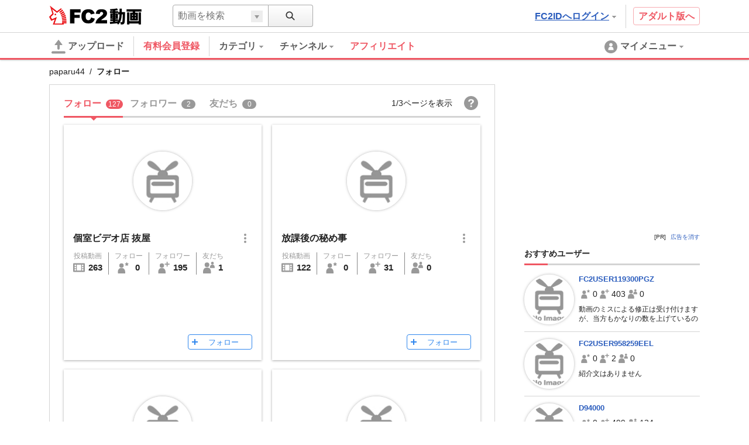

--- FILE ---
content_type: text/html; charset=UTF-8
request_url: https://video.fc2.com/account/35782262/following
body_size: 20596
content:
<!DOCTYPE html><html lang="ja" data-version="2"><head prefix="og: http://ogp.me/ns# fb: http://ogp.me/ns/fb# article: http://ogp.me/ns/article#"><meta charset="utf-8"><meta name="author" content="FC2,inc" /><meta name="copyright" content="FC2,inc" /><meta http-equiv="X-UA-Compatible" content="IE=edge"><title>フォロー - FC2動画</title><meta name="keywords" content="動画,動画検索,無料,ブログで使える,ビデオ,投稿,スマホ動画対応,変換"><meta name="referrer" content="always"><meta name="description" content="FC2動画は検索も視聴も無料の動画コンテンツ。誰でも投稿ができます。スマホで撮影したムービーも簡単アップロード。FC2ブログなど自分のサイトに設置もできます" /><meta name="referrer" content="always"><meta name="robots" content="INDEX,FOLLOW" /><meta name="viewport" content="width=device-width,initial-scale=1"><meta property="og:site_name" content="FC2動画"><meta property="og:type" content="website"><meta property="og:image" content="https://static.fc2.com/video/img/ogp/ogp_350x350.png"><meta name="referrer" content="always"><link rel="canonical" href="https://video.fc2.com/account/35782262/following" /><meta http-equiv="x-dns-prefetch-control" content="on"><link rel="dns-prefetch" href="http://static.fc2.com"/><link rel="dns-prefetch" href="http://media.fc2.com"/><link rel="dns-prefetch" href="http://analyzer-img.fc2.com"/><link rel="dns-prefetch" href="http://video-thumbnail.fc2.com"/><link rel="dns-prefetch" href="http://video-thumbnail2.fc2.com"/><link rel="alternate" href="https://video.fc2.com/account/35782262/following?lang=cn" hreflang="cn"/><link rel="alternate" href="https://video.fc2.com/account/35782262/following?lang=de" hreflang="de"/><link rel="alternate" href="https://video.fc2.com/account/35782262/following?lang=en" hreflang="en"/><link rel="alternate" href="https://video.fc2.com/account/35782262/following?lang=es" hreflang="es"/><link rel="alternate" href="https://video.fc2.com/account/35782262/following?lang=fr" hreflang="fr"/><link rel="alternate" href="https://video.fc2.com/account/35782262/following?lang=id" hreflang="id"/><link rel="alternate" href="https://video.fc2.com/account/35782262/following?lang=ja" hreflang="ja"/><link rel="alternate" href="https://video.fc2.com/account/35782262/following?lang=ko" hreflang="ko"/><link rel="alternate" href="https://video.fc2.com/account/35782262/following?lang=pt" hreflang="pt"/><link rel="alternate" href="https://video.fc2.com/account/35782262/following?lang=ru" hreflang="ru"/><link rel="alternate" href="https://video.fc2.com/account/35782262/following?lang=tw" hreflang="tw"/><link rel="alternate" href="https://video.fc2.com/account/35782262/following?lang=vi" hreflang="vi"/><link rel="stylesheet" type="text/css" href="//static.fc2.com/video/css/u/bs/7acmXfmx5W4sPPLdldhdm.css"> <link rel="stylesheet" type="text/css" href="//static.fc2.com/share/css/u/cndxh7DE250z1fc.css"><link rel="stylesheet" type="text/css" href="//static.fc2.com/video/css/u/cm/7acmXfmx5W49_3bv3XZ3Y3aA.css"><link rel="stylesheet" type="text/css" href="//static.fc2.com/video/css/u/ind/7acmXfmx5W6d2TL4uyuwu1.css"><link rel="stylesheet" type="text/css" href="//static.fc2.com/video/css/u/ad/7acmXfmx5W4cnO7G7C7I.css"><link rel="shortcut icon" type="image/ico" href="//static.fc2.com/share/image/favicon.ico"><script>
(function(i,s,o,g,r,a,m){i['GoogleAnalyticsObject']=r;i[r]=i[r]||function(){(i[r].q=i[r].q||[]).push(arguments)},i[r].l=1*new Date();a=s.createElement(o), m=s.getElementsByTagName(o)[0];a.async=1;a.src=g;m.parentNode.insertBefore(a,m)})(window,document,'script','https://www.google-analytics.com/analytics.js','ga');
(function() { var trackingId, name = 'videofc2', configObject = {};
window._gaq = window._gaq || [];trackingId = 'UA-65429860-3';configObject['sampleRate'] = 2;configObject['name'] = name;
ga('create', trackingId, configObject);
ga('require', 'displayfeatures');
if(typeof ga.getAll !== 'function') ga.getAll = function(){ return []; };
typeof ga['getByName'] === 'function' ? ga.getByName(name).send('pageview') : ga(function() { ga.getByName(name).send('pageview'); });
})();
</script><link rel="alternate" href="ios-app://866843206/video.fc2.com"><!--[if lt IE 9]><script type="text/javascript" src="http://html5shim.googlecode.com/svn/trunk/html5.js"></script><![endif]--><meta http-equiv="x-pjax-version" content="4bbb013aa51e8516e987b5e48212b1b1"><script type="text/javascript">window._fc2t = window._fc2t || [];</script><script type="text/javascript">window.FC2VideoObject=window.FC2VideoObject||[];window.FC2VideoObject.push(['ae', '48f2dac2d69545036672048b93355af5']);window.FC2VideoObject.push(['be', '']);</script></head><body ><div class="c-header u-fixed_navi" id="hohGahe9" data-version="2" data-rabel="header"><div class="c-header_main"><div class="l-contents"><h1 class="c-header_main_logo" style="position:relative;"><span class="c-logo-video-111"><a href="https://fc2.com/ja/" class="c-logo-video-111_ig" data-tk-event="click" data-tk-category="header-101-link">FC2</a><a href="//video.fc2.com/" class="c-logo-video-111_svs"><span class="c-logo-video-111_svsNm">動画</span></a></span></h1><div class="c-header_searchTab c-tooltip" role="menuitem" aria-labelledby="CHvN696afe98dcd2a" data-autoclose="false"><a href="javascript:void(0)" class="c-header_searchTab_triger" aria-haspopup="true" id="CHvN696afe98dcd2a"><svg style="display: none;" version="1.1" xmlns="http://www.w3.org/2000/svg" xmlns:xlink="http://www.w3.org/1999/xlink"><symbol id="PeGhoca9" viewBox="0 0 16 16"><path d="M15.236,13.906l-3.798-3.799c0.712-0.99,1.136-2.201,1.136-3.511c0-3.329-2.708-6.037-6.037-6.037S0.5,3.267,0.5,6.596s2.708,6.036,6.037,6.036c1.371,0,2.632-0.464,3.646-1.237l3.782,3.782c0.169,0.17,0.395,0.264,0.635,0.264s0.466-0.093,0.636-0.263s0.264-0.396,0.264-0.637S15.406,14.075,15.236,13.906z M2.214,6.596c0-2.384,1.939-4.323,4.323-4.323s4.323,1.939,4.323,4.323c0,2.383-1.939,4.322-4.323,4.322S2.214,8.979,2.214,6.596z"></path></symbol></svg><svg class="c-icon_sz-16 c-icon_cl-dark"><use xlink:href="#PeGhoca9"></use></svg></a><div class="c-tooltip-101_inner" aria-hidden="true" role="menu"><div class="c-tooltip_sec"><div class="c-input-searchbox-101" role="search" data-suggest-url="/movie_suggest.php"><form action="/search.php" method="get"><div class="c-input-searchbox-101_txt"><div class="c-input-searchbox-101_input"><input type="text" name="q" placeholder="" aria-autocomplete="inline" aria-owns="FjEu696afe98dcd9a" data-placeholder-content="動画を検索" data-placeholder-member="ユーザーを検索" value=""></div><div class="c-input-searchbox-101_hints"><ul class="c-list-106" id="FjEu696afe98dcd9a" aria-hidden="true"><li><a href="/search.php?q=<%= keyword %>&t=<%= type %>">&lt;%= keyword %&gt;</a></li></ul></div></div><div class="c-input-searchbox-101_btn"><button type="submit"><svg class="c-icon_sz-16 c-icon_cl-dark"><use xlink:href="#PeGhoca9"></use></svg></button><div class="c-input-searchbox-101_changeType"><a href="javascript:void(0)" id="FjEu696afe98dcd9a-t" class="c-input-searchbox-101_changeTypeBtn"><span></span></a><ul class="c-input-searchbox-101_typelist c-list-106" role="listbox" aria-hidden="true" aria-labelledby="FjEu696afe98dcd9a-t" aria-controls="FjEu696afe98dcd9a-h"><li><a href="javascript:void(0)" role="option" data-value="content">動画を検索</a></li><li><a href="javascript:void(0)" role="option" data-value="member">ユーザーを検索</a></li></ul><input type="hidden" name="t" value="content" id="FjEu696afe98dcd9a-h"></div></div></form></div></div></div></div><div class="c-header_main_side"><div class="c-header_main_adult"><a href="/a/?_tct=&d=2" data-tk-event="click" data-tk-category="header-101-link">アダルト版へ</a></div><div class="c-header_main_login c-tooltip"><div aria-label="menu inner"><a href="https://secure.id.fc2.com/?done=video&switch_language=ja" class="c-header_main_login_link tk" role="button" aria-haspopup="true" aria-label="login" aria-describedby="Vmzj696afe98dce11" data-tk-event="click" data-tk-category="header-101-button" data-tk-label="login">FC2IDへログイン<svg style="display: none;" version="1.1" xmlns="http://www.w3.org/2000/svg" xmlns:xlink="http://www.w3.org/1999/xlink"><symbol id="1fac21a8" viewBox="0 0 8 8"><polygon points="7,2 6,2 5,2 4,2 3,2 2,2 1,2 1,3 2,3 2,4 3,4 3,5 4,5 4,6 5,6 5,5 6,5 6,4 7,4 7,3 8,3 8,2 "></polygon></symbol></svg><svg class="c-icon_sz-8 c-icon_cl-base ico-ArrowDrop"><use xlink:href="#1fac21a8"></use></svg></a><div id="Vmzj696afe98dce11" class="c-tooltip-102_inner h-text-103" aria-hidden="true" role="tooltip"><div class="c-tooltip_sec"><p class="h-text-102">アカウントをお持ちの方は</p><span><a href="https://secure.id.fc2.com/?done=video&switch_language=ja" class="c-btn-101 btnSz-0">FC2IDへログイン</a></span></div><div class="c-tooltip_sec"><p class="h-text-102">まだ登録していませんか？</p><span><a href="https://secure.id.fc2.com/signup.php?ref=video" class="c-btn-102 btnSz-0">新規無料登録</a></span></div></div></div></div></div><div class="c-header_main_serach"><div class="c-input-searchbox-101" role="search" data-suggest-url="/movie_suggest.php"><form action="/search.php" method="get"><div class="c-input-searchbox-101_txt"><div class="c-input-searchbox-101_input"><input type="text" name="q" placeholder="" aria-autocomplete="inline" aria-owns="etNi696afe98dce98" data-placeholder-content="動画を検索" data-placeholder-member="ユーザーを検索" value=""></div><div class="c-input-searchbox-101_hints"><ul class="c-list-106" id="etNi696afe98dce98" aria-hidden="true"><li><a href="/search.php?q=<%= keyword %>&t=<%= type %>">&lt;%= keyword %&gt;</a></li></ul></div></div><div class="c-input-searchbox-101_btn"><button type="submit"><svg class="c-icon_sz-16 c-icon_cl-dark"><use xlink:href="#PeGhoca9"></use></svg></button><div class="c-input-searchbox-101_changeType"><a href="javascript:void(0)" id="etNi696afe98dce98-t" class="c-input-searchbox-101_changeTypeBtn"><span></span></a><ul class="c-input-searchbox-101_typelist c-list-106" role="listbox" aria-hidden="true" aria-labelledby="etNi696afe98dce98-t" aria-controls="etNi696afe98dce98-h"><li><a href="javascript:void(0)" role="option" data-value="content">動画を検索</a></li><li><a href="javascript:void(0)" role="option" data-value="member">ユーザーを検索</a></li></ul><input type="hidden" name="t" value="content" id="etNi696afe98dce98-h"></div></div></form></div></div></div></div><div class="c-header_menus"><div class="l-contents"><div class="c-header_menus_upload"><a href="/upcontent_up"><svg style="display: none;" version="1.1" xmlns="http://www.w3.org/2000/svg" xmlns:xlink="http://www.w3.org/1999/xlink"><symbol id="uTh2iech" viewBox="0 0 16 16"><g><path d="M12.3,5.4L8.4,0.2C8.2-0.1,7.8,0,7.6,0.3L3.7,5.4C3.4,5.8,3.7,6,4.1,6h2.6v3.9c0,0.7,0.6,1.3,1.3,1.3c0.7,0,1.3-0.6,1.3-1.3V6h2.6C12.3,6,12.6,5.8,12.3,5.4z"></path><path d="M14.7,15.7H1.3c-0.7,0-1.3-0.6-1.3-1.3v0C0,13.6,0.6,13,1.3,13h13.3c0.7,0,1.3,0.6,1.3,1.3v0C16,15.1,15.4,15.7,14.7,15.7z"></path></g></symbol></svg><svg class="c-icon_sz-24 c-icon_cl-base"><use xlink:href="#uTh2iech"></use></svg>アップロード</a></div><div class="c-header_menus_cont"><ul><li class="c-tooltip" style="border-right: 1px solid #d4d4d4;margin-right: 16px;"><a href="/lead/premium/?t=p&utm_source=videofc2&utm_medium=aj5C&utm_content=menu.header" class="m-header_menus_cont_item tk c-label-110" style="margin-right: 16px;"><span class="c-text-110" style="color: #ef5763;font-weight: bold;font-size: 16px;">有料会員登録</span></a></li><li class="c-tooltip" role="menuitem" aria-labelledby="DMnT696afe98dcf1c-1" data-autoclose="false"><a href="/list_catlist_thumb/" class="c-header_menus_cont_item tk" id="DMnT696afe98dcf1c-1" aria-haspopup="true" data-tk-event="click" data-tk-category="header-101-button" data-tk-label="category"><span>カテゴリ<svg class="c-icon_sz-8 c-icon_cl-base ico-ArrowDrop"><use xlink:href="#1fac21a8"></use></svg></span></a><div class="c-tooltip-103_inner" aria-hidden="true" role="menu"><div aria-label="menu inner"><div class="c-tooltip_sec menu-cat"><ul class="c-tooltip_linkList"><li><a href="/search/video/?category_id=7">家族 ほのぼの くらし</a></li><li><a href="/search/video/?category_id=5">動物 ペット</a></li><li><a href="/search/video/?category_id=35">イベント 祭 パーティ</a></li><li><a href="/search/video/?category_id=33">料理 グルメ スイーツ</a></li><li><a href="/search/video/?category_id=3">音楽 ライブステージ</a></li><li><a href="/search/video/?category_id=11">ゲーム CG</a></li><li><a href="/search/video/?category_id=1">学習 教育 レッスン</a></li><li><a href="/search/video/?category_id=8">スポーツ アウトドア</a></li><li><a href="/search/video/?category_id=12">車 バイク 電車 乗り物</a></li><li><a href="/search/video/?category_id=4">ニュース 時事 ブログ</a></li><li><a href="/search/video/?category_id=13">生活 郷土 風物 地域</a></li><li><a href="/search/video/?category_id=6">旅行 名所 観光</a></li><li><a href="/search/video/?category_id=14">趣味 サークル活動</a></li><li><a href="/search/video/?category_id=9">健康 美容 ヘルス 医療</a></li><li><a href="/search/video/?category_id=39">DTM ボーカロイド</a></li><li><a href="/search/video/?category_id=38">やってみた 試してみた</a></li><li><a href="/search/video/?category_id=37">コスプレ コミケ 同人</a></li><li><a href="/search/video/?category_id=46">ライブ</a></li><li><a href="/search/video/?category_id=50">FC2スナップ動画</a></li><li><a href="/search/video/?category_id=15">その他</a></li></ul><a href="/list_catlist_thumb/" style="display: block;clear: both;font-size: 13px;padding-left: 1em;text-decoration: underline;">カテゴリ一覧</a></div><div class="c-tooltip_sec"><ul class="c-tooltip_linkList"><li><a href="/ranking/">総合ランキング</a></li><li><a href="/ranking/category/">カテゴリ別ランキング</a></li></ul></div></div></div></li><li class="c-tooltip" role="menuitem" aria-labelledby="DMnT696afe98dcf1c-2" data-autoclose="false"><a href="/channel/" class="c-header_menus_cont_item tk" id="DMnT696afe98dcf1c-2" aria-haspopup="true" data-tk-event="click" data-tk-category="header-101-button" data-tk-label="channel"><span> チャンネル<svg class="c-icon_sz-8 c-icon_cl-base ico-ArrowDrop"><use xlink:href="#1fac21a8"></use></svg></span></a><div class="c-tooltip-103_inner" aria-hidden="true" role="menu"><div aria-label="menu inner"><div class="c-tooltip_sec menu-chnl"><ul class="c-tooltip_linkList"><li><a href="/channel/yukaina/"><span class="icon"><img src="https://video2-thumbnail2.fc2.com/up/channel/9/2/329/5-1623.jpg?1467904626" width="24" height="24"></span><span>ゆかいなどうぶつたち</span></a></li><li><a href="/channel/1000dain/"><span class="icon"><img src="https://video2-thumbnail2.fc2.com/up/channel/1/4/141/5-599.jpg?1467904586" width="24" height="24"></span><span>一問一答チャレンジ！ ＆　アイドル一問一答！</span></a></li><li><a href="/channel/trader_k/"><span class="icon"><img src="https://video2-thumbnail2.fc2.com/up/channel/9/7/779/5-4040.jpg?1520737327" width="24" height="24"></span><span>Trader.Kのトレードチャンネル</span></a></li><li><a href="/channel/horror/"><span class="icon"><img src="https://video2-thumbnail2.fc2.com/up/channel/8/9/1098/5-5568.jpg?1661306621" width="24" height="24"></span><span>ホラーチャンネル</span></a></li><li><a href="/channel/sfmind/"><span class="icon"><img src="https://video2-thumbnail2.fc2.com/up/channel/0/9/290/5-1413.jpg?1467904626" width="24" height="24"></span><span>遊山直奇のホラーゾーン</span></a></li></ul></div><div class="c-tooltip_sec"><ul class="c-tooltip_linkList"><li><a href="/channel/">チャンネル一覧</a></li></ul></div></div></div></li><a href="/lead/affiliate/?t=p&utm_source=videofc2&utm_medium=page&utm_content=menu.header" class="m-header_menus_cont_item tk c-label-110" style="margin-right: 16px;"><span class="c-text-110" style="color: #ef5763;font-weight: bold;font-size: 16px;">アフィリエイト</span></a></ul></div><div class="c-tooltip c-header_menus_mymenu" role="menuitem" aria-labelledby="yetx696afe98dd0bd" data-autoclose="false"><a href="javascript:void(0)" aria-haspopup="true" id="yetx696afe98dd0bd"><svg style="display: none;" version="1.1" xmlns="http://www.w3.org/2000/svg" xmlns:xlink="http://www.w3.org/1999/xlink"><symbol id="861c77ib" viewBox="0 0 24 24"><g><path d="M12,1C5.925,1,1,5.925,1,12c0,6.075,4.925,11,11,11s11-4.925,11-11C23,5.925,18.075,1,12,1z M12,5.567c1.619,0,2.931,1.312,2.931,2.931c0,1.618-1.312,2.93-2.931,2.93s-2.931-1.312-2.931-2.93C9.069,6.879,10.381,5.567,12,5.567zM11.561,11.82c3.94,0,4.939,1.79,4.939,5.662v0.08h-9v-0.08c0-3.887,1.029-5.662,4.938-5.662"></path></g></symbol></svg><svg class="c-icon_sz-24 c-icon_cl-base"><use xlink:href="#861c77ib"></use></svg><span class="h-hidden-tab">マイメニュー<svg class="c-icon_sz-8 c-icon_cl-base ico-ArrowDrop"><use xlink:href="#1fac21a8"></use></svg></span></a><div id="" class="c-tooltip-101_inner" aria-hidden="true" role="menu"><div aria-label="menu inner"><div class="c-tooltip_sec"><p>この機能は<a href="https://secure.id.fc2.com/signup.php?ref=video" class="h-text-102">新規登録</a>もしくは<a href="https://secure.id.fc2.com/?done=video&switch_language=ja" class="h-text-102">ログイン</a>ですぐにご利用いただけます。</p></div><div class="c-tooltip_sec"><p>アカウントをお持ちの方は</p><span><a href="https://secure.id.fc2.com/?done=video&switch_language=ja" class="c-btn-101 btnSz-0">FC2IDへログイン</a></span></div><div class="c-tooltip_sec"><p>まだ登録していませんか？</p><span><a href="https://secure.id.fc2.com/signup.php?ref=video" class="c-btn-102 btnSz-0">新規無料登録</a></span></div></div></div></div></div><div class="c-loading-pjhd" aria-hidden="false" data-pjx-loading><div class="c-loading-pjhd_inner" role="progressbar" aria-valuenow="0" aria-valuemin="0" aria-valuemax="1"></div></div></div></div><link rel="stylesheet" href="//static.fc2.com/video/css/u/fr/7acmXfmx5W5t_zZv75eXO7G7C7M.css"><script type="text/javascript" src="//static.fc2.com/video/js/u/ac/4Y7cOPHv67ulubfs2b_92N2F2I.js" async></script><div class="u-fixed-contents"><div class="l-contents"><div class="c-bCrumbs"><span><a href="/account/35782262">paparu44</a></span><span>フォロー</span></div></div>        <div class="c-ad-103"></div>
<div class="cntnt l-contents"><div class="clmn-main" id="pjx-follow"><div class="members"><script data-confirm-block-message="<%= name %>さんをブロックしますか？"></script><div class="c-tab-105"><div class="c-tab-105_wrapper"><nav class="c-tab-105_nav"><ul class="c-tab-105_list"><li aria-selected="true"><a href="/account/35782262/following" data-pjx="pjx-follow"><span>フォロー</span><span class="counter">127</span></a></li><li aria-selected="false"><a href="/account/35782262/followers" data-pjx="pjx-follow"><span>フォロワー</span><span class="counter">2</span></a></li><li aria-selected="false"><a href="/account/35782262/friends" data-pjx="pjx-follow"><span>友だち</span><span class="counter">0</span></a></li></ul><button class="c-tab-105_aroundBtn prev" aria-disabled="true" data-btn="moveTabLeft"><svg style="display: none;" version="1.1" xmlns="http://www.w3.org/2000/svg" xmlns:xlink="http://www.w3.org/1999/xlink"><symbol id="e6c4b68c" viewBox="0 560 40 40"><polygon points="27,600 32,595 17,580 32,565 27,560 7,580 7,580 "></polygon></symbol></svg><svg class="c-icon_sz-16 c-icon_cl-dark ico-ArrowLeft"><use xlink:href="#e6c4b68c"></use></svg></button><button class="c-tab-105_aroundBtn next" aria-disabled="true" data-btn="moveTabRight"><svg style="display: none;" version="1.1" xmlns="http://www.w3.org/2000/svg" xmlns:xlink="http://www.w3.org/1999/xlink"><symbol id="f7073e19" viewBox="0 560 40 40"><polygon points="13,560 8,565 23,580 8,595 13,600 33,580 33,580 "></polygon></symbol></svg><svg class="c-icon_sz-16 c-icon_cl-dark ico-ArrowRight"><use xlink:href="#f7073e19"></use></svg></button></nav></div><div class="c-tab-105_info"><div class="item">1/3ページを表示</div><div class="item"><div class="helpIcon"><a href="//help.fc2.com/video/manual/group10/3915/ja?nc=1" target="_blank"><svg style="display: none;" version="1.1" xmlns="http://www.w3.org/2000/svg" xmlns:xlink="http://www.w3.org/1999/xlink"><symbol id="Ceipho8n" viewBox="0 0 16 16"><path d="M8,0C3.582,0,0,3.582,0,8s3.582,8,8,8s8-3.582,8-8S12.418,0,8,0z M9.033,12.445H7.121v-1.663h1.912V12.445zM10.856,7.278c-0.161,0.208-0.472,0.472-0.932,0.794L9.473,8.389c-0.247,0.173-0.41,0.374-0.491,0.604C8.931,9.14,8.902,9.366,8.898,9.673H7.165c0.026-0.648,0.094-1.097,0.204-1.344C7.48,8.082,7.765,7.796,8.224,7.474l0.466-0.328c0.153-0.104,0.276-0.217,0.37-0.339c0.17-0.211,0.255-0.443,0.255-0.696c0-0.292-0.095-0.558-0.284-0.797s-0.535-0.36-1.037-0.36c-0.493,0-0.843,0.148-1.049,0.443s-0.31,0.603-0.31,0.921H4.786C4.838,5.224,5.262,4.449,6.06,3.992c0.503-0.292,1.121-0.438,1.854-0.438c0.963,0,1.764,0.207,2.401,0.622c0.637,0.415,0.955,1.028,0.955,1.842C11.271,6.517,11.133,6.937,10.856,7.278z"/></symbol></svg><svg class="c-icon_sz-24 c-icon_cl-base"><use xlink:href="#Ceipho8n"></use></svg></a><div class="c-floatTooltip-103 tp103-black">ヘルプ</div></div></div></div></div><div class="msgWrapper"><div class="c-alert-201 atnton" role="alert" aria-hidden="true" data-notice="error"><span class="c-alert-201_message"><span class="icon"><svg style="display: none;" version="1.1" xmlns="http://www.w3.org/2000/svg" xmlns:xlink="http://www.w3.org/1999/xlink"><symbol id="dc8ad69e" viewBox="0 0 24 24"><g><path d="M12,0C5.373,0,0,5.373,0,12c0,6.627,5.373,12,12,12s12-5.373,12-12C24,5.373,18.627,0,12,0z M13.843,5l-0.499,10h-2.58L10.243,5H13.843z M12.054,20c-1.177,0-1.961-0.85-1.961-1.983c0-1.155,0.807-1.983,1.961-1.983s1.918,0.828,1.939,1.983C13.992,19.15,13.23,20,12.054,20z"/></g></symbol></svg><svg class="c-icon_sz-16 c-icon_cl-attention" style=""><use xlink:href="#dc8ad69e"></use></svg></span><span class="text">エラー：しばらくしてから再度お試しください。</span></span></div><div class="c-alert-201 info" role="alert" aria-hidden="true" data-notice-block="unblock"><span class="c-alert-201_message"><span class="icon"><svg style="display: none;" version="1.1" xmlns="http://www.w3.org/2000/svg" xmlns:xlink="http://www.w3.org/1999/xlink"><symbol id="yoo8Voos" viewBox="0 0 16 16"><polygon points="13,1.1 6.1,8.5 2.9,5.1 0,8.3 6.2,14.9 16,4.4 "/></symbol></svg><svg class="c-icon_sz-16 c-icon_cl-information"><use xlink:href="#yoo8Voos"></use></svg></span><span class="text" data-msg="unblock"><%= name %>さんのブロックを解除しました。</span></span></div><div class="c-alert-201 info" role="alert" aria-hidden="true" data-notice-block="block"><span class="c-alert-201_message"><span class="icon"><svg style="display: none;" version="1.1" xmlns="http://www.w3.org/2000/svg" xmlns:xlink="http://www.w3.org/1999/xlink"><symbol id="wqjLS9VM" viewBox="0 0 24 24"><path d="M12,0C5.373,0,0,5.373,0,12c0,6.627,5.373,12,12,12c6.627,0,12-5.373,12-12C24,5.373,18.627,0,12,0z M3,12c0-1.941,0.624-3.735,1.672-5.206l12.534,12.534C15.735,20.376,13.941,21,12,21C7.037,21,3,16.963,3,12z M19.328,17.206L6.794,4.672C8.265,3.624,10.059,3,12,3c4.963,0,9,4.037,9,9C21,13.941,20.376,15.735,19.328,17.206z"/></symbol></svg><svg class="c-icon_sz-16 c-icon_cl-information"><use xlink:href="#wqjLS9VM"></use></svg></span><span class="text" data-msg="block"><%= name %>さんをブロックしました。</span></span><button type="button" class="c-alert-201_help action" data-btn="cancelBlock"><span>取消す</span><svg style="display: none;" version="1.1" xmlns="http://www.w3.org/2000/svg" xmlns:xlink="http://www.w3.org/1999/xlink"><symbol id="dai7AiV9" viewBox="0 0 24 24"><path d="M13.885,12l9.724-9.724c0.521-0.521,0.521-1.365,0-1.885s-1.365-0.521-1.885,0L12,10.115L2.276,0.391c-0.521-0.521-1.365-0.521-1.885,0s-0.521,1.365,0,1.885L10.115,12l-9.724,9.724c-0.521,0.521-0.521,1.365,0,1.885C0.651,23.87,0.992,24,1.333,24s0.682-0.13,0.943-0.391L12,13.885l9.724,9.724C21.984,23.87,22.326,24,22.667,24c0.341,0,0.682-0.13,0.943-0.391c0.521-0.521,0.521-1.365,0-1.885L13.885,12z"/></symbol></svg><svg class="c-icon_sz-10 c-icon_cl-information ico-Cross"><use xlink:href="#dai7AiV9"></use></svg></button></div><div class="c-alert-201 info" role="alert" aria-hidden="true" data-notice="acceptFriend"><span class="c-alert-201_message"><span class="icon"><svg class="c-icon_sz-16 c-icon_cl-information"><use xlink:href="#yoo8Voos"></use></svg></span><span class="text" data-msg="acceptFriend"><%= name %>さんを友だちに追加しました。</span></span></div><div class="c-alert-201 info" role="alert" aria-hidden="true" data-notice="refuseFriend"><span class="c-alert-201_message"><span class="icon"><svg class="c-icon_sz-16 c-icon_cl-information"><use xlink:href="#wqjLS9VM"></use></svg></span><span class="text" data-msg="refuseFriend"><%= name %>さんの申請を拒否しました。</span></span></div></div><div class="usersWrapper" ><div class="c-loading-101" aria-hidden="true" aria-label="loading" data-loading="pjax"><div class="loading" aria-hidden="false"></div></div><ul class="users"><li class="user"><div class="c-card-user"><div class="c-card-user_inner"><div class="c-card-user_statusBlk"></div><div class="c-card-user_thumb"><a href="/account/65457314"><div class="c-image-101_image" style="background-image: url( //static.fc2.com/video/img/no_image_cr.png );"></div></a></div><div class="c-card-user_ttl"><div class="c-card-user_name"><a href="/account/65457314">個室ビデオ店 抜屋</a></div><div class="c-boxList_subMenu" data-submenu-conponent="member" data-member-id="65457314" data-member-name="個室ビデオ店 抜屋"><div class="c-subMenu-modal_wrap"><button type="button" class="c-btn-svg16" data-btn="display"><svg style="display: none;" version="1.1" xmlns="http://www.w3.org/2000/svg" xmlns:xlink="http://www.w3.org/1999/xlink"><symbol id="slK05t67" viewBox="0 0 16 16"><g><circle class="st0" cx="8" cy="2" r="2"></circle><circle class="st0" cx="8" cy="8" r="2"></circle><circle class="st0" cx="8" cy="14" r="2"></circle></g></symbol></svg><svg class="c-icon_sz-16 c-icon_cl-base"><use xlink:href="#slK05t67"></use></svg></button><div class="c-subMenu-modal" aria-hidden="true" data-submenu="member"><div class="c-subMenu-modal_item"><div class="parts-subMenu"><ul class="list-subMenu--link"><li><a href="/sendmsg_form.php?kobj_mb_id=65457314&mode=add" target="_blank" data-button-name="message"><svg style="display: none;" version="1.1" xmlns="http://www.w3.org/2000/svg" xmlns:xlink="http://www.w3.org/1999/xlink"><symbol id="ahTh6cai" viewBox="0 0 16 16"><g><polygon points="8,4 0,4 0,6 8,10.7 16,6 16,4 	"/><polygon points="0,7.5 0,16 8,16 16,16 16,7.5 8,12.2 	"/></g></symbol></svg><svg class="c-icon_sz-20 c-icon_cl-base"><use xlink:href="#ahTh6cai"></use></svg>メッセージを送る</a></li><li aria-hidden="true"><button type="button" data-btn="block"><svg class="c-icon_sz-20 c-icon_cl-accent"><use xlink:href="#wqjLS9VM"></use></svg><span class="accent">ブロック</a></span></li></ul></div></div></div></div></div></div><div class="c-card-user_info"><ul class="c-card-user_byNumbers"><li class="each"><a href="/account/65457314/content" style="color:inherit;"><span class="each_ttl">投稿動画</span><div class="each_btm"><span class="each_btm_icon"><svg style="display: none;" version="1.1" xmlns="http://www.w3.org/2000/svg" xmlns:xlink="http://www.w3.org/1999/xlink"><symbol id="87r0mBVq" viewBox="0 0 16 16"><g><rect x="2" y="4" fill="none" width="2" height="2"/><rect x="2" y="7" fill="none" width="2" height="2"/><rect x="2" y="10" fill="none" width="2" height="2"/><rect x="5" y="4" fill="none" width="6" height="8"/><path d="M0,3v10c0,0.552,0.448,1,1,1h14c0.552,0,1-0.448,1-1V3c0-0.552-0.448-1-1-1H1C0.448,2,0,2.448,0,3z M4,12H2v-2h2V12z M4,9H2V7h2V9z M4,6H2V4h2V6z M11,12H5V4h6V12z M14,12h-2v-2h2V12z M14,9h-2V7h2V9z M14,6h-2V4h2V6z"/></g></symbol></svg><svg class="c-icon_sz-20 c-icon_cl-base"><use xlink:href="#87r0mBVq"></use></svg></span><span class="each_btm_number">263</span></div></a></li><li class="each"><a href="/account/65457314/following" style="color:inherit;"><span class="each_ttl">フォロー</span><div class="each_btm"><span class="each_btm_icon"><svg style="display: none;" version="1.1" xmlns="http://www.w3.org/2000/svg" xmlns:xlink="http://www.w3.org/1999/xlink"><symbol id="QDf53MC6" viewBox="0 0 16 16"><g><path d="m12.5.3.9 1.9 2 .2-1.5 1.4.4 2-1.8-.9-1.8.9.4-2-1.5-1.4 2-.2z"/><g><path d="M5.7,8.6H4.8c-3,0-4.5,2.5-4.5,5.5v1.4c0,0.3,0.2,0.5,0.5,0.5h9.1c0.3,0,0.5-0.2,0.5-0.5v-1.4C10.2,11.1,8.8,8.6,5.7,8.6z"/><circle cx="5.3" cy="5.2" r="3"/></g></g></symbol></svg><svg class="c-icon_sz-20 c-icon_cl-base"><use xlink:href="#QDf53MC6"></use></svg>
</span><span class="each_btm_number" >0</span></div></a></li><li class="each"><a href="/account/65457314/followers" style="color:inherit;"><span class="each_ttl">フォロワー</span><div class="each_btm"><span class="each_btm_icon"><svg style="display: none;" version="1.1" xmlns="http://www.w3.org/2000/svg" xmlns:xlink="http://www.w3.org/1999/xlink"><symbol id="iYu8lK70" viewBox="0 0 16 16"><g><polygon class="st0" points="13.2,2.5 13.2,0 11.8,0 11.8,2.5 9.2,2.5 9.2,4 11.8,4 11.8,6.5 13.2,6.5 13.2,4 15.8,4 15.8,2.5 	"/><g><path d="M5.7,8.6H4.8c-3,0-4.5,2.5-4.5,5.5v1.4c0,0.3,0.2,0.5,0.5,0.5h9.1c0.3,0,0.5-0.2,0.5-0.5v-1.4C10.2,11.1,8.8,8.6,5.7,8.6z"/><circle cx="5.3" cy="5.2" r="3"/></g></g></symbol></svg><svg class="c-icon_sz-20 c-icon_cl-base"><use xlink:href="#iYu8lK70"></use></svg></span><span class="each_btm_number" >195</span></div></a></li><li class="each"><a href="/account/65457314/friends" style="color:inherit;"><span class="each_ttl">友だち</span><div class="each_btm"><span class="each_btm_icon"><svg style="display: none;" version="1.1" xmlns="http://www.w3.org/2000/svg" xmlns:xlink="http://www.w3.org/1999/xlink"><symbol id="ol0pUUis" viewBox="0 0 16 16"><g><g><path d="M5.9,8h-1C1.6,8,0,10.7,0,14l0,1.5C0,15.8,0.2,16,0.5,16h9.8c0.3,0,0.5-0.2,0.5-0.5V14C10.8,10.7,9.2,8,5.9,8z"/><circle cx="5.4" cy="4.2" r="3.2"/></g><g><path d="M13,4h-0.6c-1.9,0-3,1.6-3,3.5v0.8c0,0.2,0.1,0.3,0.3,0.3h5.9c0.2,0,0.3-0.1,0.3-0.3V7.5C16,5.6,15,4,13,4z"/><circle class="st0" cx="12.8" cy="1.9" r="1.9"/></g></g></symbol></svg><svg class="c-icon_sz-20 c-icon_cl-base"><use xlink:href="#ol0pUUis"></use></svg></span><span class="each_btm_number">1</span></div></a></li></ul></div><div class="c-card-user_desc"></div><div class="c-card-user_tool"><div data-videofc2-follow-id="65457314" data-lang="ja" data-type="102" data-width="110" data-height="26"></div></div></div></div></li><li class="user"><div class="c-card-user"><div class="c-card-user_inner"><div class="c-card-user_statusBlk"></div><div class="c-card-user_thumb"><a href="/account/77730349"><div class="c-image-101_image" style="background-image: url( //static.fc2.com/video/img/no_image_cr.png );"></div></a></div><div class="c-card-user_ttl"><div class="c-card-user_name"><a href="/account/77730349">放課後の秘め事</a></div><div class="c-boxList_subMenu" data-submenu-conponent="member" data-member-id="77730349" data-member-name="放課後の秘め事"><div class="c-subMenu-modal_wrap"><button type="button" class="c-btn-svg16" data-btn="display"><svg class="c-icon_sz-16 c-icon_cl-base"><use xlink:href="#slK05t67"></use></svg></button><div class="c-subMenu-modal" aria-hidden="true" data-submenu="member"><div class="c-subMenu-modal_item"><div class="parts-subMenu"><ul class="list-subMenu--link"><li><a href="/sendmsg_form.php?kobj_mb_id=77730349&mode=add" target="_blank" data-button-name="message"><svg class="c-icon_sz-20 c-icon_cl-base"><use xlink:href="#ahTh6cai"></use></svg>メッセージを送る</a></li><li aria-hidden="true"><button type="button" data-btn="block"><svg class="c-icon_sz-20 c-icon_cl-accent"><use xlink:href="#wqjLS9VM"></use></svg><span class="accent">ブロック</a></span></li></ul></div></div></div></div></div></div><div class="c-card-user_info"><ul class="c-card-user_byNumbers"><li class="each"><a href="/account/77730349/content" style="color:inherit;"><span class="each_ttl">投稿動画</span><div class="each_btm"><span class="each_btm_icon"><svg class="c-icon_sz-20 c-icon_cl-base"><use xlink:href="#87r0mBVq"></use></svg></span><span class="each_btm_number">122</span></div></a></li><li class="each"><a href="/account/77730349/following" style="color:inherit;"><span class="each_ttl">フォロー</span><div class="each_btm"><span class="each_btm_icon"><svg class="c-icon_sz-20 c-icon_cl-base"><use xlink:href="#QDf53MC6"></use></svg>
</span><span class="each_btm_number" >0</span></div></a></li><li class="each"><a href="/account/77730349/followers" style="color:inherit;"><span class="each_ttl">フォロワー</span><div class="each_btm"><span class="each_btm_icon"><svg class="c-icon_sz-20 c-icon_cl-base"><use xlink:href="#iYu8lK70"></use></svg></span><span class="each_btm_number" >31</span></div></a></li><li class="each"><a href="/account/77730349/friends" style="color:inherit;"><span class="each_ttl">友だち</span><div class="each_btm"><span class="each_btm_icon"><svg class="c-icon_sz-20 c-icon_cl-base"><use xlink:href="#ol0pUUis"></use></svg></span><span class="each_btm_number">0</span></div></a></li></ul></div><div class="c-card-user_desc"></div><div class="c-card-user_tool"><div data-videofc2-follow-id="77730349" data-lang="ja" data-type="102" data-width="110" data-height="26"></div></div></div></div></li><li class="user"><div class="c-card-user"><div class="c-card-user_inner"><div class="c-card-user_statusBlk"></div><div class="c-card-user_thumb"><a href="/account/14270023"><div class="c-image-101_image" style="background-image: url( //static.fc2.com/video/img/no_image_cr.png );"></div></a></div><div class="c-card-user_ttl"><div class="c-card-user_name"><a href="/account/14270023">【ぷにまん】</a></div><div class="c-boxList_subMenu" data-submenu-conponent="member" data-member-id="14270023" data-member-name="【ぷにまん】"><div class="c-subMenu-modal_wrap"><button type="button" class="c-btn-svg16" data-btn="display"><svg class="c-icon_sz-16 c-icon_cl-base"><use xlink:href="#slK05t67"></use></svg></button><div class="c-subMenu-modal" aria-hidden="true" data-submenu="member"><div class="c-subMenu-modal_item"><div class="parts-subMenu"><ul class="list-subMenu--link"><li><a href="/sendmsg_form.php?kobj_mb_id=14270023&mode=add" target="_blank" data-button-name="message"><svg class="c-icon_sz-20 c-icon_cl-base"><use xlink:href="#ahTh6cai"></use></svg>メッセージを送る</a></li><li aria-hidden="true"><button type="button" data-btn="block"><svg class="c-icon_sz-20 c-icon_cl-accent"><use xlink:href="#wqjLS9VM"></use></svg><span class="accent">ブロック</a></span></li></ul></div></div></div></div></div></div><div class="c-card-user_info"><ul class="c-card-user_byNumbers"><li class="each"><a href="/account/14270023/content" style="color:inherit;"><span class="each_ttl">投稿動画</span><div class="each_btm"><span class="each_btm_icon"><svg class="c-icon_sz-20 c-icon_cl-base"><use xlink:href="#87r0mBVq"></use></svg></span><span class="each_btm_number">371</span></div></a></li><li class="each"><a href="/account/14270023/following" style="color:inherit;"><span class="each_ttl">フォロー</span><div class="each_btm"><span class="each_btm_icon"><svg class="c-icon_sz-20 c-icon_cl-base"><use xlink:href="#QDf53MC6"></use></svg>
</span><span class="each_btm_number" >0</span></div></a></li><li class="each"><a href="/account/14270023/followers" style="color:inherit;"><span class="each_ttl">フォロワー</span><div class="each_btm"><span class="each_btm_icon"><svg class="c-icon_sz-20 c-icon_cl-base"><use xlink:href="#iYu8lK70"></use></svg></span><span class="each_btm_number" >77</span></div></a></li><li class="each"><a href="/account/14270023/friends" style="color:inherit;"><span class="each_ttl">友だち</span><div class="each_btm"><span class="each_btm_icon"><svg class="c-icon_sz-20 c-icon_cl-base"><use xlink:href="#ol0pUUis"></use></svg></span><span class="each_btm_number">0</span></div></a></li></ul></div><div class="c-card-user_desc"></div><div class="c-card-user_tool"><div data-videofc2-follow-id="14270023" data-lang="ja" data-type="102" data-width="110" data-height="26"></div></div></div></div></li><li class="user"><div class="c-card-user"><div class="c-card-user_inner"><div class="c-card-user_statusBlk"></div><div class="c-card-user_thumb"><a href="/account/45831109"><div class="c-image-101_image" style="background-image: url( //static.fc2.com/video/img/no_image_cr.png );"></div></a></div><div class="c-card-user_ttl"><div class="c-card-user_name"><a href="/account/45831109">lc6639f2a7ef71a</a></div><div class="c-boxList_subMenu" data-submenu-conponent="member" data-member-id="45831109" data-member-name="lc6639f2a7ef71a"><div class="c-subMenu-modal_wrap"><button type="button" class="c-btn-svg16" data-btn="display"><svg class="c-icon_sz-16 c-icon_cl-base"><use xlink:href="#slK05t67"></use></svg></button><div class="c-subMenu-modal" aria-hidden="true" data-submenu="member"><div class="c-subMenu-modal_item"><div class="parts-subMenu"><ul class="list-subMenu--link"><li><a href="/sendmsg_form.php?kobj_mb_id=45831109&mode=add" target="_blank" data-button-name="message"><svg class="c-icon_sz-20 c-icon_cl-base"><use xlink:href="#ahTh6cai"></use></svg>メッセージを送る</a></li><li aria-hidden="true"><button type="button" data-btn="block"><svg class="c-icon_sz-20 c-icon_cl-accent"><use xlink:href="#wqjLS9VM"></use></svg><span class="accent">ブロック</a></span></li></ul></div></div></div></div></div></div><div class="c-card-user_info"><ul class="c-card-user_byNumbers"><li class="each"><a href="/account/45831109/content" style="color:inherit;"><span class="each_ttl">投稿動画</span><div class="each_btm"><span class="each_btm_icon"><svg class="c-icon_sz-20 c-icon_cl-base"><use xlink:href="#87r0mBVq"></use></svg></span><span class="each_btm_number">104</span></div></a></li><li class="each"><a href="/account/45831109/following" style="color:inherit;"><span class="each_ttl">フォロー</span><div class="each_btm"><span class="each_btm_icon"><svg class="c-icon_sz-20 c-icon_cl-base"><use xlink:href="#QDf53MC6"></use></svg>
</span><span class="each_btm_number" >0</span></div></a></li><li class="each"><a href="/account/45831109/followers" style="color:inherit;"><span class="each_ttl">フォロワー</span><div class="each_btm"><span class="each_btm_icon"><svg class="c-icon_sz-20 c-icon_cl-base"><use xlink:href="#iYu8lK70"></use></svg></span><span class="each_btm_number" >44</span></div></a></li><li class="each"><a href="/account/45831109/friends" style="color:inherit;"><span class="each_ttl">友だち</span><div class="each_btm"><span class="each_btm_icon"><svg class="c-icon_sz-20 c-icon_cl-base"><use xlink:href="#ol0pUUis"></use></svg></span><span class="each_btm_number">0</span></div></a></li></ul></div><div class="c-card-user_desc"></div><div class="c-card-user_tool"><div data-videofc2-follow-id="45831109" data-lang="ja" data-type="102" data-width="110" data-height="26"></div></div></div></div></li><li class="user"><div class="c-card-user"><div class="c-card-user_inner"><div class="c-card-user_statusBlk"></div><div class="c-card-user_thumb"><a href="/account/87025631"><div class="c-image-101_image" style="background-image: url( //static.fc2.com/video/img/no_image_cr.png );"></div></a></div><div class="c-card-user_ttl"><div class="c-card-user_name"><a href="/account/87025631">山田 忍八</a></div><div class="c-boxList_subMenu" data-submenu-conponent="member" data-member-id="87025631" data-member-name="山田 忍八"><div class="c-subMenu-modal_wrap"><button type="button" class="c-btn-svg16" data-btn="display"><svg class="c-icon_sz-16 c-icon_cl-base"><use xlink:href="#slK05t67"></use></svg></button><div class="c-subMenu-modal" aria-hidden="true" data-submenu="member"><div class="c-subMenu-modal_item"><div class="parts-subMenu"><ul class="list-subMenu--link"><li><a href="/sendmsg_form.php?kobj_mb_id=87025631&mode=add" target="_blank" data-button-name="message"><svg class="c-icon_sz-20 c-icon_cl-base"><use xlink:href="#ahTh6cai"></use></svg>メッセージを送る</a></li><li aria-hidden="true"><button type="button" data-btn="block"><svg class="c-icon_sz-20 c-icon_cl-accent"><use xlink:href="#wqjLS9VM"></use></svg><span class="accent">ブロック</a></span></li></ul></div></div></div></div></div></div><div class="c-card-user_info"><ul class="c-card-user_byNumbers"><li class="each"><a href="/account/87025631/content" style="color:inherit;"><span class="each_ttl">投稿動画</span><div class="each_btm"><span class="each_btm_icon"><svg class="c-icon_sz-20 c-icon_cl-base"><use xlink:href="#87r0mBVq"></use></svg></span><span class="each_btm_number">1</span></div></a></li><li class="each"><a href="/account/87025631/following" style="color:inherit;"><span class="each_ttl">フォロー</span><div class="each_btm"><span class="each_btm_icon"><svg class="c-icon_sz-20 c-icon_cl-base"><use xlink:href="#QDf53MC6"></use></svg>
</span><span class="each_btm_number" >0</span></div></a></li><li class="each"><a href="/account/87025631/followers" style="color:inherit;"><span class="each_ttl">フォロワー</span><div class="each_btm"><span class="each_btm_icon"><svg class="c-icon_sz-20 c-icon_cl-base"><use xlink:href="#iYu8lK70"></use></svg></span><span class="each_btm_number" >626</span></div></a></li><li class="each"><a href="/account/87025631/friends" style="color:inherit;"><span class="each_ttl">友だち</span><div class="each_btm"><span class="each_btm_icon"><svg class="c-icon_sz-20 c-icon_cl-base"><use xlink:href="#ol0pUUis"></use></svg></span><span class="each_btm_number">0</span></div></a></li></ul></div><div class="c-card-user_desc"></div><div class="c-card-user_tool"><div data-videofc2-follow-id="87025631" data-lang="ja" data-type="102" data-width="110" data-height="26"></div></div></div></div></li><li class="user"><div class="c-card-user"><div class="c-card-user_inner"><div class="c-card-user_statusBlk"></div><div class="c-card-user_thumb"><a href="/account/33567618"><div class="c-image-101_image" style="background-image: url( //static.fc2.com/video/img/no_image_cr.png );"></div></a></div><div class="c-card-user_ttl"><div class="c-card-user_name"><a href="/account/33567618">天国東京</a></div><div class="c-boxList_subMenu" data-submenu-conponent="member" data-member-id="33567618" data-member-name="天国東京"><div class="c-subMenu-modal_wrap"><button type="button" class="c-btn-svg16" data-btn="display"><svg class="c-icon_sz-16 c-icon_cl-base"><use xlink:href="#slK05t67"></use></svg></button><div class="c-subMenu-modal" aria-hidden="true" data-submenu="member"><div class="c-subMenu-modal_item"><div class="parts-subMenu"><ul class="list-subMenu--link"><li><a href="/sendmsg_form.php?kobj_mb_id=33567618&mode=add" target="_blank" data-button-name="message"><svg class="c-icon_sz-20 c-icon_cl-base"><use xlink:href="#ahTh6cai"></use></svg>メッセージを送る</a></li><li aria-hidden="true"><button type="button" data-btn="block"><svg class="c-icon_sz-20 c-icon_cl-accent"><use xlink:href="#wqjLS9VM"></use></svg><span class="accent">ブロック</a></span></li></ul></div></div></div></div></div></div><div class="c-card-user_info"><ul class="c-card-user_byNumbers"><li class="each"><a href="/account/33567618/content" style="color:inherit;"><span class="each_ttl">投稿動画</span><div class="each_btm"><span class="each_btm_icon"><svg class="c-icon_sz-20 c-icon_cl-base"><use xlink:href="#87r0mBVq"></use></svg></span><span class="each_btm_number">1</span></div></a></li><li class="each"><a href="/account/33567618/following" style="color:inherit;"><span class="each_ttl">フォロー</span><div class="each_btm"><span class="each_btm_icon"><svg class="c-icon_sz-20 c-icon_cl-base"><use xlink:href="#QDf53MC6"></use></svg>
</span><span class="each_btm_number" >0</span></div></a></li><li class="each"><a href="/account/33567618/followers" style="color:inherit;"><span class="each_ttl">フォロワー</span><div class="each_btm"><span class="each_btm_icon"><svg class="c-icon_sz-20 c-icon_cl-base"><use xlink:href="#iYu8lK70"></use></svg></span><span class="each_btm_number" >185</span></div></a></li><li class="each"><a href="/account/33567618/friends" style="color:inherit;"><span class="each_ttl">友だち</span><div class="each_btm"><span class="each_btm_icon"><svg class="c-icon_sz-20 c-icon_cl-base"><use xlink:href="#ol0pUUis"></use></svg></span><span class="each_btm_number">0</span></div></a></li></ul></div><div class="c-card-user_desc"></div><div class="c-card-user_tool"><div data-videofc2-follow-id="33567618" data-lang="ja" data-type="102" data-width="110" data-height="26"></div></div></div></div></li><li class="user"><div class="c-card-user"><div class="c-card-user_inner"><div class="c-card-user_statusBlk"></div><div class="c-card-user_thumb"><a href="/account/88063843"><div class="c-image-101_image" style="background-image: url( https://video2-thumbnail2.fc2.com/up/member/43/38/mb_pict_88063843.jpg?20210911163942 );"></div></a></div><div class="c-card-user_ttl"><div class="c-card-user_name"><a href="/account/88063843">メンヘラコリック〇</a></div><div class="c-boxList_subMenu" data-submenu-conponent="member" data-member-id="88063843" data-member-name="メンヘラコリック〇"><div class="c-subMenu-modal_wrap"><button type="button" class="c-btn-svg16" data-btn="display"><svg class="c-icon_sz-16 c-icon_cl-base"><use xlink:href="#slK05t67"></use></svg></button><div class="c-subMenu-modal" aria-hidden="true" data-submenu="member"><div class="c-subMenu-modal_item"><div class="parts-subMenu"><ul class="list-subMenu--link"><li><a href="/sendmsg_form.php?kobj_mb_id=88063843&mode=add" target="_blank" data-button-name="message"><svg class="c-icon_sz-20 c-icon_cl-base"><use xlink:href="#ahTh6cai"></use></svg>メッセージを送る</a></li><li aria-hidden="true"><button type="button" data-btn="block"><svg class="c-icon_sz-20 c-icon_cl-accent"><use xlink:href="#wqjLS9VM"></use></svg><span class="accent">ブロック</a></span></li></ul></div></div></div></div></div></div><div class="c-card-user_info"><ul class="c-card-user_byNumbers"><li class="each"><a href="/account/88063843/content" style="color:inherit;"><span class="each_ttl">投稿動画</span><div class="each_btm"><span class="each_btm_icon"><svg class="c-icon_sz-20 c-icon_cl-base"><use xlink:href="#87r0mBVq"></use></svg></span><span class="each_btm_number">7</span></div></a></li><li class="each"><a href="/account/88063843/following" style="color:inherit;"><span class="each_ttl">フォロー</span><div class="each_btm"><span class="each_btm_icon"><svg class="c-icon_sz-20 c-icon_cl-base"><use xlink:href="#QDf53MC6"></use></svg>
</span><span class="each_btm_number" >0</span></div></a></li><li class="each"><a href="/account/88063843/followers" style="color:inherit;"><span class="each_ttl">フォロワー</span><div class="each_btm"><span class="each_btm_icon"><svg class="c-icon_sz-20 c-icon_cl-base"><use xlink:href="#iYu8lK70"></use></svg></span><span class="each_btm_number" >12</span></div></a></li><li class="each"><a href="/account/88063843/friends" style="color:inherit;"><span class="each_ttl">友だち</span><div class="each_btm"><span class="each_btm_icon"><svg class="c-icon_sz-20 c-icon_cl-base"><use xlink:href="#ol0pUUis"></use></svg></span><span class="each_btm_number">0</span></div></a></li></ul></div><div class="c-card-user_desc"></div><div class="c-card-user_tool"><div data-videofc2-follow-id="88063843" data-lang="ja" data-type="102" data-width="110" data-height="26"></div></div></div></div></li><li class="user"><div class="c-card-user"><div class="c-card-user_inner"><div class="c-card-user_statusBlk"></div><div class="c-card-user_thumb"><a href="/account/40370567"><div class="c-image-101_image" style="background-image: url( //static.fc2.com/video/img/no_image_cr.png );"></div></a></div><div class="c-card-user_ttl"><div class="c-card-user_name"><a href="/account/40370567">おしゃぶり亭ぺろりん</a></div><div class="c-boxList_subMenu" data-submenu-conponent="member" data-member-id="40370567" data-member-name="おしゃぶり亭ぺろりん"><div class="c-subMenu-modal_wrap"><button type="button" class="c-btn-svg16" data-btn="display"><svg class="c-icon_sz-16 c-icon_cl-base"><use xlink:href="#slK05t67"></use></svg></button><div class="c-subMenu-modal" aria-hidden="true" data-submenu="member"><div class="c-subMenu-modal_item"><div class="parts-subMenu"><ul class="list-subMenu--link"><li><a href="/sendmsg_form.php?kobj_mb_id=40370567&mode=add" target="_blank" data-button-name="message"><svg class="c-icon_sz-20 c-icon_cl-base"><use xlink:href="#ahTh6cai"></use></svg>メッセージを送る</a></li><li aria-hidden="true"><button type="button" data-btn="block"><svg class="c-icon_sz-20 c-icon_cl-accent"><use xlink:href="#wqjLS9VM"></use></svg><span class="accent">ブロック</a></span></li></ul></div></div></div></div></div></div><div class="c-card-user_info"><ul class="c-card-user_byNumbers"><li class="each"><a href="/account/40370567/content" style="color:inherit;"><span class="each_ttl">投稿動画</span><div class="each_btm"><span class="each_btm_icon"><svg class="c-icon_sz-20 c-icon_cl-base"><use xlink:href="#87r0mBVq"></use></svg></span><span class="each_btm_number">201</span></div></a></li><li class="each"><a href="/account/40370567/following" style="color:inherit;"><span class="each_ttl">フォロー</span><div class="each_btm"><span class="each_btm_icon"><svg class="c-icon_sz-20 c-icon_cl-base"><use xlink:href="#QDf53MC6"></use></svg>
</span><span class="each_btm_number" >0</span></div></a></li><li class="each"><a href="/account/40370567/followers" style="color:inherit;"><span class="each_ttl">フォロワー</span><div class="each_btm"><span class="each_btm_icon"><svg class="c-icon_sz-20 c-icon_cl-base"><use xlink:href="#iYu8lK70"></use></svg></span><span class="each_btm_number" >713</span></div></a></li><li class="each"><a href="/account/40370567/friends" style="color:inherit;"><span class="each_ttl">友だち</span><div class="each_btm"><span class="each_btm_icon"><svg class="c-icon_sz-20 c-icon_cl-base"><use xlink:href="#ol0pUUis"></use></svg></span><span class="each_btm_number">0</span></div></a></li></ul></div><div class="c-card-user_desc"></div><div class="c-card-user_tool"><div data-videofc2-follow-id="40370567" data-lang="ja" data-type="102" data-width="110" data-height="26"></div></div></div></div></li><li class="user"><div class="c-card-user"><div class="c-card-user_inner"><div class="c-card-user_statusBlk"></div><div class="c-card-user_thumb"><a href="/account/56440656"><div class="c-image-101_image" style="background-image: url( https://video2-thumbnail2.fc2.com/up/member/56/06/mb_pict_56440656.png?20240618090827 );"></div></a></div><div class="c-card-user_ttl"><div class="c-card-user_name"><a href="/account/56440656">横溝精子.</a></div><div class="c-boxList_subMenu" data-submenu-conponent="member" data-member-id="56440656" data-member-name="横溝精子."><div class="c-subMenu-modal_wrap"><button type="button" class="c-btn-svg16" data-btn="display"><svg class="c-icon_sz-16 c-icon_cl-base"><use xlink:href="#slK05t67"></use></svg></button><div class="c-subMenu-modal" aria-hidden="true" data-submenu="member"><div class="c-subMenu-modal_item"><div class="parts-subMenu"><ul class="list-subMenu--link"><li><a href="/sendmsg_form.php?kobj_mb_id=56440656&mode=add" target="_blank" data-button-name="message"><svg class="c-icon_sz-20 c-icon_cl-base"><use xlink:href="#ahTh6cai"></use></svg>メッセージを送る</a></li><li aria-hidden="true"><button type="button" data-btn="block"><svg class="c-icon_sz-20 c-icon_cl-accent"><use xlink:href="#wqjLS9VM"></use></svg><span class="accent">ブロック</a></span></li></ul></div></div></div></div></div></div><div class="c-card-user_info"><ul class="c-card-user_byNumbers"><li class="each"><a href="/account/56440656/content" style="color:inherit;"><span class="each_ttl">投稿動画</span><div class="each_btm"><span class="each_btm_icon"><svg class="c-icon_sz-20 c-icon_cl-base"><use xlink:href="#87r0mBVq"></use></svg></span><span class="each_btm_number">193</span></div></a></li><li class="each"><a href="/account/56440656/following" style="color:inherit;"><span class="each_ttl">フォロー</span><div class="each_btm"><span class="each_btm_icon"><svg class="c-icon_sz-20 c-icon_cl-base"><use xlink:href="#QDf53MC6"></use></svg>
</span><span class="each_btm_number" >0</span></div></a></li><li class="each"><a href="/account/56440656/followers" style="color:inherit;"><span class="each_ttl">フォロワー</span><div class="each_btm"><span class="each_btm_icon"><svg class="c-icon_sz-20 c-icon_cl-base"><use xlink:href="#iYu8lK70"></use></svg></span><span class="each_btm_number" >1.2k</span></div></a></li><li class="each"><a href="/account/56440656/friends" style="color:inherit;"><span class="each_ttl">友だち</span><div class="each_btm"><span class="each_btm_icon"><svg class="c-icon_sz-20 c-icon_cl-base"><use xlink:href="#ol0pUUis"></use></svg></span><span class="each_btm_number">8</span></div></a></li></ul></div><div class="c-card-user_desc">一般公募のハメ撮りOK女とセックスをして、映像を公開することを楽しみに生きております。<br /><br />FC2コンテンツマーケットの方ではレビュー特典で高画質版を配布しているため<br />こちらでの購入がおすすめです↓<br />https://adult.contents.fc2.com/users/yokomizoseishi/</div><div class="c-card-user_tool"><div data-videofc2-follow-id="56440656" data-lang="ja" data-type="102" data-width="110" data-height="26"></div></div></div></div></li><li class="user"><div class="c-card-user"><div class="c-card-user_inner"><div class="c-card-user_statusBlk"></div><div class="c-card-user_thumb"><a href="/account/34175550"><div class="c-image-101_image" style="background-image: url( https://video2-thumbnail2.fc2.com/up/member/50/55/mb_pict_34175550.jpg?20160519220100 );"></div></a></div><div class="c-card-user_ttl"><div class="c-card-user_name"><a href="/account/34175550">カメハラ</a></div><div class="c-boxList_subMenu" data-submenu-conponent="member" data-member-id="34175550" data-member-name="カメハラ"><div class="c-subMenu-modal_wrap"><button type="button" class="c-btn-svg16" data-btn="display"><svg class="c-icon_sz-16 c-icon_cl-base"><use xlink:href="#slK05t67"></use></svg></button><div class="c-subMenu-modal" aria-hidden="true" data-submenu="member"><div class="c-subMenu-modal_item"><div class="parts-subMenu"><ul class="list-subMenu--link"><li><a href="/sendmsg_form.php?kobj_mb_id=34175550&mode=add" target="_blank" data-button-name="message"><svg class="c-icon_sz-20 c-icon_cl-base"><use xlink:href="#ahTh6cai"></use></svg>メッセージを送る</a></li><li aria-hidden="true"><button type="button" data-btn="block"><svg class="c-icon_sz-20 c-icon_cl-accent"><use xlink:href="#wqjLS9VM"></use></svg><span class="accent">ブロック</a></span></li></ul></div></div></div></div></div></div><div class="c-card-user_info"><ul class="c-card-user_byNumbers"><li class="each"><a href="/account/34175550/content" style="color:inherit;"><span class="each_ttl">投稿動画</span><div class="each_btm"><span class="each_btm_icon"><svg class="c-icon_sz-20 c-icon_cl-base"><use xlink:href="#87r0mBVq"></use></svg></span><span class="each_btm_number">69</span></div></a></li><li class="each"><a href="/account/34175550/following" style="color:inherit;"><span class="each_ttl">フォロー</span><div class="each_btm"><span class="each_btm_icon"><svg class="c-icon_sz-20 c-icon_cl-base"><use xlink:href="#QDf53MC6"></use></svg>
</span><span class="each_btm_number" >0</span></div></a></li><li class="each"><a href="/account/34175550/followers" style="color:inherit;"><span class="each_ttl">フォロワー</span><div class="each_btm"><span class="each_btm_icon"><svg class="c-icon_sz-20 c-icon_cl-base"><use xlink:href="#iYu8lK70"></use></svg></span><span class="each_btm_number" >37</span></div></a></li><li class="each"><a href="/account/34175550/friends" style="color:inherit;"><span class="each_ttl">友だち</span><div class="each_btm"><span class="each_btm_icon"><svg class="c-icon_sz-20 c-icon_cl-base"><use xlink:href="#ol0pUUis"></use></svg></span><span class="each_btm_number">0</span></div></a></li></ul></div><div class="c-card-user_desc">カメラハラスメント、略してカメハラ <br />女のいるところに潜む それが俺の生業<br /><br />社会的に問題になっているセクハラ、パワハラetc... <br />カメラハラスメントは聞いたことが無い<br /><br />世間がカメハラに騒ぎ出す前、期間限定の可能性大<br />個人的に撮影したモノ、極秘で入手したモノ、カメハラオススメの映像を逐一発表<br /><br />http://blog.livedoor.jp/camehara/<br />https://twitter.com/camehara</div><div class="c-card-user_tool"><div data-videofc2-follow-id="34175550" data-lang="ja" data-type="102" data-width="110" data-height="26"></div></div></div></div></li><li class="user"><div class="c-card-user"><div class="c-card-user_inner"><div class="c-card-user_statusBlk"></div><div class="c-card-user_thumb"><a href="/account/54610214"><div class="c-image-101_image" style="background-image: url( //static.fc2.com/video/img/no_image_cr.png );"></div></a></div><div class="c-card-user_ttl"><div class="c-card-user_name"><a href="/account/54610214">jumpav-mc</a></div><div class="c-boxList_subMenu" data-submenu-conponent="member" data-member-id="54610214" data-member-name="jumpav-mc"><div class="c-subMenu-modal_wrap"><button type="button" class="c-btn-svg16" data-btn="display"><svg class="c-icon_sz-16 c-icon_cl-base"><use xlink:href="#slK05t67"></use></svg></button><div class="c-subMenu-modal" aria-hidden="true" data-submenu="member"><div class="c-subMenu-modal_item"><div class="parts-subMenu"><ul class="list-subMenu--link"><li><a href="/sendmsg_form.php?kobj_mb_id=54610214&mode=add" target="_blank" data-button-name="message"><svg class="c-icon_sz-20 c-icon_cl-base"><use xlink:href="#ahTh6cai"></use></svg>メッセージを送る</a></li><li aria-hidden="true"><button type="button" data-btn="block"><svg class="c-icon_sz-20 c-icon_cl-accent"><use xlink:href="#wqjLS9VM"></use></svg><span class="accent">ブロック</a></span></li></ul></div></div></div></div></div></div><div class="c-card-user_info"><ul class="c-card-user_byNumbers"><li class="each"><a href="/account/54610214/content" style="color:inherit;"><span class="each_ttl">投稿動画</span><div class="each_btm"><span class="each_btm_icon"><svg class="c-icon_sz-20 c-icon_cl-base"><use xlink:href="#87r0mBVq"></use></svg></span><span class="each_btm_number">413</span></div></a></li><li class="each"><a href="/account/54610214/following" style="color:inherit;"><span class="each_ttl">フォロー</span><div class="each_btm"><span class="each_btm_icon"><svg class="c-icon_sz-20 c-icon_cl-base"><use xlink:href="#QDf53MC6"></use></svg>
</span><span class="each_btm_number" >0</span></div></a></li><li class="each"><a href="/account/54610214/followers" style="color:inherit;"><span class="each_ttl">フォロワー</span><div class="each_btm"><span class="each_btm_icon"><svg class="c-icon_sz-20 c-icon_cl-base"><use xlink:href="#iYu8lK70"></use></svg></span><span class="each_btm_number" >199</span></div></a></li><li class="each"><a href="/account/54610214/friends" style="color:inherit;"><span class="each_ttl">友だち</span><div class="each_btm"><span class="each_btm_icon"><svg class="c-icon_sz-20 c-icon_cl-base"><use xlink:href="#ol0pUUis"></use></svg></span><span class="each_btm_number">0</span></div></a></li></ul></div><div class="c-card-user_desc"></div><div class="c-card-user_tool"><div data-videofc2-follow-id="54610214" data-lang="ja" data-type="102" data-width="110" data-height="26"></div></div></div></div></li><li class="user"><div class="c-card-user"><div class="c-card-user_inner"><div class="c-card-user_statusBlk"></div><div class="c-card-user_thumb"><a href="/account/20270724"><div class="c-image-101_image" style="background-image: url( //static.fc2.com/video/img/no_image_cr.png );"></div></a></div><div class="c-card-user_ttl"><div class="c-card-user_name"><a href="/account/20270724">lc652bdcc208fa3</a></div><div class="c-boxList_subMenu" data-submenu-conponent="member" data-member-id="20270724" data-member-name="lc652bdcc208fa3"><div class="c-subMenu-modal_wrap"><button type="button" class="c-btn-svg16" data-btn="display"><svg class="c-icon_sz-16 c-icon_cl-base"><use xlink:href="#slK05t67"></use></svg></button><div class="c-subMenu-modal" aria-hidden="true" data-submenu="member"><div class="c-subMenu-modal_item"><div class="parts-subMenu"><ul class="list-subMenu--link"><li><a href="/sendmsg_form.php?kobj_mb_id=20270724&mode=add" target="_blank" data-button-name="message"><svg class="c-icon_sz-20 c-icon_cl-base"><use xlink:href="#ahTh6cai"></use></svg>メッセージを送る</a></li><li aria-hidden="true"><button type="button" data-btn="block"><svg class="c-icon_sz-20 c-icon_cl-accent"><use xlink:href="#wqjLS9VM"></use></svg><span class="accent">ブロック</a></span></li></ul></div></div></div></div></div></div><div class="c-card-user_info"><ul class="c-card-user_byNumbers"><li class="each"><a href="/account/20270724/content" style="color:inherit;"><span class="each_ttl">投稿動画</span><div class="each_btm"><span class="each_btm_icon"><svg class="c-icon_sz-20 c-icon_cl-base"><use xlink:href="#87r0mBVq"></use></svg></span><span class="each_btm_number">34</span></div></a></li><li class="each"><a href="/account/20270724/following" style="color:inherit;"><span class="each_ttl">フォロー</span><div class="each_btm"><span class="each_btm_icon"><svg class="c-icon_sz-20 c-icon_cl-base"><use xlink:href="#QDf53MC6"></use></svg>
</span><span class="each_btm_number" >0</span></div></a></li><li class="each"><a href="/account/20270724/followers" style="color:inherit;"><span class="each_ttl">フォロワー</span><div class="each_btm"><span class="each_btm_icon"><svg class="c-icon_sz-20 c-icon_cl-base"><use xlink:href="#iYu8lK70"></use></svg></span><span class="each_btm_number" >32</span></div></a></li><li class="each"><a href="/account/20270724/friends" style="color:inherit;"><span class="each_ttl">友だち</span><div class="each_btm"><span class="each_btm_icon"><svg class="c-icon_sz-20 c-icon_cl-base"><use xlink:href="#ol0pUUis"></use></svg></span><span class="each_btm_number">0</span></div></a></li></ul></div><div class="c-card-user_desc"></div><div class="c-card-user_tool"><div data-videofc2-follow-id="20270724" data-lang="ja" data-type="102" data-width="110" data-height="26"></div></div></div></div></li><li class="user"><div class="c-card-user"><div class="c-card-user_inner"><div class="c-card-user_statusBlk"></div><div class="c-card-user_thumb"><a href="/account/67181357"><div class="c-image-101_image" style="background-image: url( //static.fc2.com/video/img/no_image_cr.png );"></div></a></div><div class="c-card-user_ttl"><div class="c-card-user_name"><a href="/account/67181357">ひのまるハメ撮り倶楽部</a></div><div class="c-boxList_subMenu" data-submenu-conponent="member" data-member-id="67181357" data-member-name="ひのまるハメ撮り倶楽部"><div class="c-subMenu-modal_wrap"><button type="button" class="c-btn-svg16" data-btn="display"><svg class="c-icon_sz-16 c-icon_cl-base"><use xlink:href="#slK05t67"></use></svg></button><div class="c-subMenu-modal" aria-hidden="true" data-submenu="member"><div class="c-subMenu-modal_item"><div class="parts-subMenu"><ul class="list-subMenu--link"><li><a href="/sendmsg_form.php?kobj_mb_id=67181357&mode=add" target="_blank" data-button-name="message"><svg class="c-icon_sz-20 c-icon_cl-base"><use xlink:href="#ahTh6cai"></use></svg>メッセージを送る</a></li><li aria-hidden="true"><button type="button" data-btn="block"><svg class="c-icon_sz-20 c-icon_cl-accent"><use xlink:href="#wqjLS9VM"></use></svg><span class="accent">ブロック</a></span></li></ul></div></div></div></div></div></div><div class="c-card-user_info"><ul class="c-card-user_byNumbers"><li class="each"><a href="/account/67181357/content" style="color:inherit;"><span class="each_ttl">投稿動画</span><div class="each_btm"><span class="each_btm_icon"><svg class="c-icon_sz-20 c-icon_cl-base"><use xlink:href="#87r0mBVq"></use></svg></span><span class="each_btm_number">104</span></div></a></li><li class="each"><a href="/account/67181357/following" style="color:inherit;"><span class="each_ttl">フォロー</span><div class="each_btm"><span class="each_btm_icon"><svg class="c-icon_sz-20 c-icon_cl-base"><use xlink:href="#QDf53MC6"></use></svg>
</span><span class="each_btm_number" >0</span></div></a></li><li class="each"><a href="/account/67181357/followers" style="color:inherit;"><span class="each_ttl">フォロワー</span><div class="each_btm"><span class="each_btm_icon"><svg class="c-icon_sz-20 c-icon_cl-base"><use xlink:href="#iYu8lK70"></use></svg></span><span class="each_btm_number" >181</span></div></a></li><li class="each"><a href="/account/67181357/friends" style="color:inherit;"><span class="each_ttl">友だち</span><div class="each_btm"><span class="each_btm_icon"><svg class="c-icon_sz-20 c-icon_cl-base"><use xlink:href="#ol0pUUis"></use></svg></span><span class="each_btm_number">6</span></div></a></li></ul></div><div class="c-card-user_desc">露出・乱交・巨乳モノ・ガンガンやってます</div><div class="c-card-user_tool"><div data-videofc2-follow-id="67181357" data-lang="ja" data-type="102" data-width="110" data-height="26"></div></div></div></div></li><li class="user"><div class="c-card-user"><div class="c-card-user_inner"><div class="c-card-user_statusBlk"></div><div class="c-card-user_thumb"><a href="/account/88875785"><div class="c-image-101_image" style="background-image: url( //static.fc2.com/video/img/no_image_cr.png );"></div></a></div><div class="c-card-user_ttl"><div class="c-card-user_name"><a href="/account/88875785">素人・熟女・美少*のユートピア</a></div><div class="c-boxList_subMenu" data-submenu-conponent="member" data-member-id="88875785" data-member-name="素人・熟女・美少*のユートピア"><div class="c-subMenu-modal_wrap"><button type="button" class="c-btn-svg16" data-btn="display"><svg class="c-icon_sz-16 c-icon_cl-base"><use xlink:href="#slK05t67"></use></svg></button><div class="c-subMenu-modal" aria-hidden="true" data-submenu="member"><div class="c-subMenu-modal_item"><div class="parts-subMenu"><ul class="list-subMenu--link"><li><a href="/sendmsg_form.php?kobj_mb_id=88875785&mode=add" target="_blank" data-button-name="message"><svg class="c-icon_sz-20 c-icon_cl-base"><use xlink:href="#ahTh6cai"></use></svg>メッセージを送る</a></li><li aria-hidden="true"><button type="button" data-btn="block"><svg class="c-icon_sz-20 c-icon_cl-accent"><use xlink:href="#wqjLS9VM"></use></svg><span class="accent">ブロック</a></span></li></ul></div></div></div></div></div></div><div class="c-card-user_info"><ul class="c-card-user_byNumbers"><li class="each"><a href="/account/88875785/content" style="color:inherit;"><span class="each_ttl">投稿動画</span><div class="each_btm"><span class="each_btm_icon"><svg class="c-icon_sz-20 c-icon_cl-base"><use xlink:href="#87r0mBVq"></use></svg></span><span class="each_btm_number">576</span></div></a></li><li class="each"><a href="/account/88875785/following" style="color:inherit;"><span class="each_ttl">フォロー</span><div class="each_btm"><span class="each_btm_icon"><svg class="c-icon_sz-20 c-icon_cl-base"><use xlink:href="#QDf53MC6"></use></svg>
</span><span class="each_btm_number" >0</span></div></a></li><li class="each"><a href="/account/88875785/followers" style="color:inherit;"><span class="each_ttl">フォロワー</span><div class="each_btm"><span class="each_btm_icon"><svg class="c-icon_sz-20 c-icon_cl-base"><use xlink:href="#iYu8lK70"></use></svg></span><span class="each_btm_number" >196</span></div></a></li><li class="each"><a href="/account/88875785/friends" style="color:inherit;"><span class="each_ttl">友だち</span><div class="each_btm"><span class="each_btm_icon"><svg class="c-icon_sz-20 c-icon_cl-base"><use xlink:href="#ol0pUUis"></use></svg></span><span class="each_btm_number">0</span></div></a></li></ul></div><div class="c-card-user_desc"></div><div class="c-card-user_tool"><div data-videofc2-follow-id="88875785" data-lang="ja" data-type="102" data-width="110" data-height="26"></div></div></div></div></li><li class="user"><div class="c-card-user"><div class="c-card-user_inner"><div class="c-card-user_statusBlk"></div><div class="c-card-user_thumb"><a href="/account/57096868"><div class="c-image-101_image" style="background-image: url( //static.fc2.com/video/img/no_image_cr.png );"></div></a></div><div class="c-card-user_ttl"><div class="c-card-user_name"><a href="/account/57096868">フェラ鴨☆</a></div><div class="c-boxList_subMenu" data-submenu-conponent="member" data-member-id="57096868" data-member-name="フェラ鴨☆"><div class="c-subMenu-modal_wrap"><button type="button" class="c-btn-svg16" data-btn="display"><svg class="c-icon_sz-16 c-icon_cl-base"><use xlink:href="#slK05t67"></use></svg></button><div class="c-subMenu-modal" aria-hidden="true" data-submenu="member"><div class="c-subMenu-modal_item"><div class="parts-subMenu"><ul class="list-subMenu--link"><li><a href="/sendmsg_form.php?kobj_mb_id=57096868&mode=add" target="_blank" data-button-name="message"><svg class="c-icon_sz-20 c-icon_cl-base"><use xlink:href="#ahTh6cai"></use></svg>メッセージを送る</a></li><li aria-hidden="true"><button type="button" data-btn="block"><svg class="c-icon_sz-20 c-icon_cl-accent"><use xlink:href="#wqjLS9VM"></use></svg><span class="accent">ブロック</a></span></li></ul></div></div></div></div></div></div><div class="c-card-user_info"><ul class="c-card-user_byNumbers"><li class="each"><a href="/account/57096868/content" style="color:inherit;"><span class="each_ttl">投稿動画</span><div class="each_btm"><span class="each_btm_icon"><svg class="c-icon_sz-20 c-icon_cl-base"><use xlink:href="#87r0mBVq"></use></svg></span><span class="each_btm_number">75</span></div></a></li><li class="each"><a href="/account/57096868/following" style="color:inherit;"><span class="each_ttl">フォロー</span><div class="each_btm"><span class="each_btm_icon"><svg class="c-icon_sz-20 c-icon_cl-base"><use xlink:href="#QDf53MC6"></use></svg>
</span><span class="each_btm_number" >0</span></div></a></li><li class="each"><a href="/account/57096868/followers" style="color:inherit;"><span class="each_ttl">フォロワー</span><div class="each_btm"><span class="each_btm_icon"><svg class="c-icon_sz-20 c-icon_cl-base"><use xlink:href="#iYu8lK70"></use></svg></span><span class="each_btm_number" >32</span></div></a></li><li class="each"><a href="/account/57096868/friends" style="color:inherit;"><span class="each_ttl">友だち</span><div class="each_btm"><span class="each_btm_icon"><svg class="c-icon_sz-20 c-icon_cl-base"><use xlink:href="#ol0pUUis"></use></svg></span><span class="each_btm_number">0</span></div></a></li></ul></div><div class="c-card-user_desc"></div><div class="c-card-user_tool"><div data-videofc2-follow-id="57096868" data-lang="ja" data-type="102" data-width="110" data-height="26"></div></div></div></div></li><li class="user"><div class="c-card-user"><div class="c-card-user_inner"><div class="c-card-user_statusBlk"></div><div class="c-card-user_thumb"><a href="/account/60563279"><div class="c-image-101_image" style="background-image: url( https://video2-thumbnail2.fc2.com/up/member/79/32/mb_pict_60563279.jpg?20220222101003 );"></div></a></div><div class="c-card-user_ttl"><div class="c-card-user_name"><a href="/account/60563279">愛雀人土</a></div><div class="c-boxList_subMenu" data-submenu-conponent="member" data-member-id="60563279" data-member-name="愛雀人土"><div class="c-subMenu-modal_wrap"><button type="button" class="c-btn-svg16" data-btn="display"><svg class="c-icon_sz-16 c-icon_cl-base"><use xlink:href="#slK05t67"></use></svg></button><div class="c-subMenu-modal" aria-hidden="true" data-submenu="member"><div class="c-subMenu-modal_item"><div class="parts-subMenu"><ul class="list-subMenu--link"><li><a href="/sendmsg_form.php?kobj_mb_id=60563279&mode=add" target="_blank" data-button-name="message"><svg class="c-icon_sz-20 c-icon_cl-base"><use xlink:href="#ahTh6cai"></use></svg>メッセージを送る</a></li><li aria-hidden="true"><button type="button" data-btn="block"><svg class="c-icon_sz-20 c-icon_cl-accent"><use xlink:href="#wqjLS9VM"></use></svg><span class="accent">ブロック</a></span></li></ul></div></div></div></div></div></div><div class="c-card-user_info"><ul class="c-card-user_byNumbers"><li class="each"><a href="/account/60563279/content" style="color:inherit;"><span class="each_ttl">投稿動画</span><div class="each_btm"><span class="each_btm_icon"><svg class="c-icon_sz-20 c-icon_cl-base"><use xlink:href="#87r0mBVq"></use></svg></span><span class="each_btm_number">1.4k</span></div></a></li><li class="each"><a href="/account/60563279/following" style="color:inherit;"><span class="each_ttl">フォロー</span><div class="each_btm"><span class="each_btm_icon"><svg class="c-icon_sz-20 c-icon_cl-base"><use xlink:href="#QDf53MC6"></use></svg>
</span><span class="each_btm_number" >0</span></div></a></li><li class="each"><a href="/account/60563279/followers" style="color:inherit;"><span class="each_ttl">フォロワー</span><div class="each_btm"><span class="each_btm_icon"><svg class="c-icon_sz-20 c-icon_cl-base"><use xlink:href="#iYu8lK70"></use></svg></span><span class="each_btm_number" >2.2k</span></div></a></li><li class="each"><a href="/account/60563279/friends" style="color:inherit;"><span class="each_ttl">友だち</span><div class="each_btm"><span class="each_btm_icon"><svg class="c-icon_sz-20 c-icon_cl-base"><use xlink:href="#ol0pUUis"></use></svg></span><span class="each_btm_number">200</span></div></a></li></ul></div><div class="c-card-user_desc"></div><div class="c-card-user_tool"><div data-videofc2-follow-id="60563279" data-lang="ja" data-type="102" data-width="110" data-height="26"></div></div></div></div></li><li class="user"><div class="c-card-user"><div class="c-card-user_inner"><div class="c-card-user_statusBlk"></div><div class="c-card-user_thumb"><a href="/account/97505418"><div class="c-image-101_image" style="background-image: url( https://video2-thumbnail2.fc2.com/up/member/18/54/mb_pict_97505418.jpg?20140416114455 );"></div></a></div><div class="c-card-user_ttl"><div class="c-card-user_name"><a href="/account/97505418">eroneta</a></div><div class="c-boxList_subMenu" data-submenu-conponent="member" data-member-id="97505418" data-member-name="eroneta"><div class="c-subMenu-modal_wrap"><button type="button" class="c-btn-svg16" data-btn="display"><svg class="c-icon_sz-16 c-icon_cl-base"><use xlink:href="#slK05t67"></use></svg></button><div class="c-subMenu-modal" aria-hidden="true" data-submenu="member"><div class="c-subMenu-modal_item"><div class="parts-subMenu"><ul class="list-subMenu--link"><li><a href="/sendmsg_form.php?kobj_mb_id=97505418&mode=add" target="_blank" data-button-name="message"><svg class="c-icon_sz-20 c-icon_cl-base"><use xlink:href="#ahTh6cai"></use></svg>メッセージを送る</a></li><li aria-hidden="true"><button type="button" data-btn="block"><svg class="c-icon_sz-20 c-icon_cl-accent"><use xlink:href="#wqjLS9VM"></use></svg><span class="accent">ブロック</a></span></li></ul></div></div></div></div></div></div><div class="c-card-user_info"><ul class="c-card-user_byNumbers"><li class="each"><a href="/account/97505418/content" style="color:inherit;"><span class="each_ttl">投稿動画</span><div class="each_btm"><span class="each_btm_icon"><svg class="c-icon_sz-20 c-icon_cl-base"><use xlink:href="#87r0mBVq"></use></svg></span><span class="each_btm_number">47</span></div></a></li><li class="each"><a href="/account/97505418/following" style="color:inherit;"><span class="each_ttl">フォロー</span><div class="each_btm"><span class="each_btm_icon"><svg class="c-icon_sz-20 c-icon_cl-base"><use xlink:href="#QDf53MC6"></use></svg>
</span><span class="each_btm_number" >0</span></div></a></li><li class="each"><a href="/account/97505418/followers" style="color:inherit;"><span class="each_ttl">フォロワー</span><div class="each_btm"><span class="each_btm_icon"><svg class="c-icon_sz-20 c-icon_cl-base"><use xlink:href="#iYu8lK70"></use></svg></span><span class="each_btm_number" >9.1k</span></div></a></li><li class="each"><a href="/account/97505418/friends" style="color:inherit;"><span class="each_ttl">友だち</span><div class="each_btm"><span class="each_btm_icon"><svg class="c-icon_sz-20 c-icon_cl-base"><use xlink:href="#ol0pUUis"></use></svg></span><span class="each_btm_number">0</span></div></a></li></ul></div><div class="c-card-user_desc">エロネタ本舗<br />http://eronetahonpo.blog137.fc2.com/<br /><br />ブログでエロネタ公開しています</div><div class="c-card-user_tool"><div data-videofc2-follow-id="97505418" data-lang="ja" data-type="102" data-width="110" data-height="26"></div></div></div></div></li><li class="user"><div class="c-card-user"><div class="c-card-user_inner"><div class="c-card-user_statusBlk"></div><div class="c-card-user_thumb"><a href="/account/20953070"><div class="c-image-101_image" style="background-image: url( //static.fc2.com/video/img/no_image_cr.png );"></div></a></div><div class="c-card-user_ttl"><div class="c-card-user_name"><a href="/account/20953070">lc650c2c25ef33c</a></div><div class="c-boxList_subMenu" data-submenu-conponent="member" data-member-id="20953070" data-member-name="lc650c2c25ef33c"><div class="c-subMenu-modal_wrap"><button type="button" class="c-btn-svg16" data-btn="display"><svg class="c-icon_sz-16 c-icon_cl-base"><use xlink:href="#slK05t67"></use></svg></button><div class="c-subMenu-modal" aria-hidden="true" data-submenu="member"><div class="c-subMenu-modal_item"><div class="parts-subMenu"><ul class="list-subMenu--link"><li><a href="/sendmsg_form.php?kobj_mb_id=20953070&mode=add" target="_blank" data-button-name="message"><svg class="c-icon_sz-20 c-icon_cl-base"><use xlink:href="#ahTh6cai"></use></svg>メッセージを送る</a></li><li aria-hidden="true"><button type="button" data-btn="block"><svg class="c-icon_sz-20 c-icon_cl-accent"><use xlink:href="#wqjLS9VM"></use></svg><span class="accent">ブロック</a></span></li></ul></div></div></div></div></div></div><div class="c-card-user_info"><ul class="c-card-user_byNumbers"><li class="each"><a href="/account/20953070/content" style="color:inherit;"><span class="each_ttl">投稿動画</span><div class="each_btm"><span class="each_btm_icon"><svg class="c-icon_sz-20 c-icon_cl-base"><use xlink:href="#87r0mBVq"></use></svg></span><span class="each_btm_number">621</span></div></a></li><li class="each"><a href="/account/20953070/following" style="color:inherit;"><span class="each_ttl">フォロー</span><div class="each_btm"><span class="each_btm_icon"><svg class="c-icon_sz-20 c-icon_cl-base"><use xlink:href="#QDf53MC6"></use></svg>
</span><span class="each_btm_number" >0</span></div></a></li><li class="each"><a href="/account/20953070/followers" style="color:inherit;"><span class="each_ttl">フォロワー</span><div class="each_btm"><span class="each_btm_icon"><svg class="c-icon_sz-20 c-icon_cl-base"><use xlink:href="#iYu8lK70"></use></svg></span><span class="each_btm_number" >203</span></div></a></li><li class="each"><a href="/account/20953070/friends" style="color:inherit;"><span class="each_ttl">友だち</span><div class="each_btm"><span class="each_btm_icon"><svg class="c-icon_sz-20 c-icon_cl-base"><use xlink:href="#ol0pUUis"></use></svg></span><span class="each_btm_number">0</span></div></a></li></ul></div><div class="c-card-user_desc"></div><div class="c-card-user_tool"><div data-videofc2-follow-id="20953070" data-lang="ja" data-type="102" data-width="110" data-height="26"></div></div></div></div></li><li class="user"><div class="c-card-user"><div class="c-card-user_inner"><div class="c-card-user_statusBlk"></div><div class="c-card-user_thumb"><a href="/account/66383368"><div class="c-image-101_image" style="background-image: url( //static.fc2.com/video/img/no_image_cr.png );"></div></a></div><div class="c-card-user_ttl"><div class="c-card-user_name"><a href="/account/66383368">lc668c13e1db6a2</a></div><div class="c-boxList_subMenu" data-submenu-conponent="member" data-member-id="66383368" data-member-name="lc668c13e1db6a2"><div class="c-subMenu-modal_wrap"><button type="button" class="c-btn-svg16" data-btn="display"><svg class="c-icon_sz-16 c-icon_cl-base"><use xlink:href="#slK05t67"></use></svg></button><div class="c-subMenu-modal" aria-hidden="true" data-submenu="member"><div class="c-subMenu-modal_item"><div class="parts-subMenu"><ul class="list-subMenu--link"><li><a href="/sendmsg_form.php?kobj_mb_id=66383368&mode=add" target="_blank" data-button-name="message"><svg class="c-icon_sz-20 c-icon_cl-base"><use xlink:href="#ahTh6cai"></use></svg>メッセージを送る</a></li><li aria-hidden="true"><button type="button" data-btn="block"><svg class="c-icon_sz-20 c-icon_cl-accent"><use xlink:href="#wqjLS9VM"></use></svg><span class="accent">ブロック</a></span></li></ul></div></div></div></div></div></div><div class="c-card-user_info"><ul class="c-card-user_byNumbers"><li class="each"><a href="/account/66383368/content" style="color:inherit;"><span class="each_ttl">投稿動画</span><div class="each_btm"><span class="each_btm_icon"><svg class="c-icon_sz-20 c-icon_cl-base"><use xlink:href="#87r0mBVq"></use></svg></span><span class="each_btm_number">69</span></div></a></li><li class="each"><a href="/account/66383368/following" style="color:inherit;"><span class="each_ttl">フォロー</span><div class="each_btm"><span class="each_btm_icon"><svg class="c-icon_sz-20 c-icon_cl-base"><use xlink:href="#QDf53MC6"></use></svg>
</span><span class="each_btm_number" >0</span></div></a></li><li class="each"><a href="/account/66383368/followers" style="color:inherit;"><span class="each_ttl">フォロワー</span><div class="each_btm"><span class="each_btm_icon"><svg class="c-icon_sz-20 c-icon_cl-base"><use xlink:href="#iYu8lK70"></use></svg></span><span class="each_btm_number" >24</span></div></a></li><li class="each"><a href="/account/66383368/friends" style="color:inherit;"><span class="each_ttl">友だち</span><div class="each_btm"><span class="each_btm_icon"><svg class="c-icon_sz-20 c-icon_cl-base"><use xlink:href="#ol0pUUis"></use></svg></span><span class="each_btm_number">0</span></div></a></li></ul></div><div class="c-card-user_desc"></div><div class="c-card-user_tool"><div data-videofc2-follow-id="66383368" data-lang="ja" data-type="102" data-width="110" data-height="26"></div></div></div></div></li><li class="user"><div class="c-card-user"><div class="c-card-user_inner"><div class="c-card-user_statusBlk"></div><div class="c-card-user_thumb"><a href="/account/37117383"><div class="c-image-101_image" style="background-image: url( //static.fc2.com/video/img/no_image_cr.png );"></div></a></div><div class="c-card-user_ttl"><div class="c-card-user_name"><a href="/account/37117383">FC2USER598383VBB</a></div><div class="c-boxList_subMenu" data-submenu-conponent="member" data-member-id="37117383" data-member-name="FC2USER598383VBB"><div class="c-subMenu-modal_wrap"><button type="button" class="c-btn-svg16" data-btn="display"><svg class="c-icon_sz-16 c-icon_cl-base"><use xlink:href="#slK05t67"></use></svg></button><div class="c-subMenu-modal" aria-hidden="true" data-submenu="member"><div class="c-subMenu-modal_item"><div class="parts-subMenu"><ul class="list-subMenu--link"><li><a href="/sendmsg_form.php?kobj_mb_id=37117383&mode=add" target="_blank" data-button-name="message"><svg class="c-icon_sz-20 c-icon_cl-base"><use xlink:href="#ahTh6cai"></use></svg>メッセージを送る</a></li><li aria-hidden="true"><button type="button" data-btn="block"><svg class="c-icon_sz-20 c-icon_cl-accent"><use xlink:href="#wqjLS9VM"></use></svg><span class="accent">ブロック</a></span></li></ul></div></div></div></div></div></div><div class="c-card-user_info"><ul class="c-card-user_byNumbers"><li class="each"><a href="/account/37117383/content" style="color:inherit;"><span class="each_ttl">投稿動画</span><div class="each_btm"><span class="each_btm_icon"><svg class="c-icon_sz-20 c-icon_cl-base"><use xlink:href="#87r0mBVq"></use></svg></span><span class="each_btm_number">1.0k</span></div></a></li><li class="each"><a href="/account/37117383/following" style="color:inherit;"><span class="each_ttl">フォロー</span><div class="each_btm"><span class="each_btm_icon"><svg class="c-icon_sz-20 c-icon_cl-base"><use xlink:href="#QDf53MC6"></use></svg>
</span><span class="each_btm_number" >0</span></div></a></li><li class="each"><a href="/account/37117383/followers" style="color:inherit;"><span class="each_ttl">フォロワー</span><div class="each_btm"><span class="each_btm_icon"><svg class="c-icon_sz-20 c-icon_cl-base"><use xlink:href="#iYu8lK70"></use></svg></span><span class="each_btm_number" >5.2k</span></div></a></li><li class="each"><a href="/account/37117383/friends" style="color:inherit;"><span class="each_ttl">友だち</span><div class="each_btm"><span class="each_btm_icon"><svg class="c-icon_sz-20 c-icon_cl-base"><use xlink:href="#ol0pUUis"></use></svg></span><span class="each_btm_number">386</span></div></a></li></ul></div><div class="c-card-user_desc"></div><div class="c-card-user_tool"><div data-videofc2-follow-id="37117383" data-lang="ja" data-type="102" data-width="110" data-height="26"></div></div></div></div></li><li class="user"><div class="c-card-user"><div class="c-card-user_inner"><div class="c-card-user_statusBlk"></div><div class="c-card-user_thumb"><a href="/account/28172759"><div class="c-image-101_image" style="background-image: url( //static.fc2.com/video/img/no_image_cr.png );"></div></a></div><div class="c-card-user_ttl"><div class="c-card-user_name"><a href="/account/28172759">lc64cdf4ccbcbd1</a></div><div class="c-boxList_subMenu" data-submenu-conponent="member" data-member-id="28172759" data-member-name="lc64cdf4ccbcbd1"><div class="c-subMenu-modal_wrap"><button type="button" class="c-btn-svg16" data-btn="display"><svg class="c-icon_sz-16 c-icon_cl-base"><use xlink:href="#slK05t67"></use></svg></button><div class="c-subMenu-modal" aria-hidden="true" data-submenu="member"><div class="c-subMenu-modal_item"><div class="parts-subMenu"><ul class="list-subMenu--link"><li><a href="/sendmsg_form.php?kobj_mb_id=28172759&mode=add" target="_blank" data-button-name="message"><svg class="c-icon_sz-20 c-icon_cl-base"><use xlink:href="#ahTh6cai"></use></svg>メッセージを送る</a></li><li aria-hidden="true"><button type="button" data-btn="block"><svg class="c-icon_sz-20 c-icon_cl-accent"><use xlink:href="#wqjLS9VM"></use></svg><span class="accent">ブロック</a></span></li></ul></div></div></div></div></div></div><div class="c-card-user_info"><ul class="c-card-user_byNumbers"><li class="each"><a href="/account/28172759/content" style="color:inherit;"><span class="each_ttl">投稿動画</span><div class="each_btm"><span class="each_btm_icon"><svg class="c-icon_sz-20 c-icon_cl-base"><use xlink:href="#87r0mBVq"></use></svg></span><span class="each_btm_number">421</span></div></a></li><li class="each"><a href="/account/28172759/following" style="color:inherit;"><span class="each_ttl">フォロー</span><div class="each_btm"><span class="each_btm_icon"><svg class="c-icon_sz-20 c-icon_cl-base"><use xlink:href="#QDf53MC6"></use></svg>
</span><span class="each_btm_number" >0</span></div></a></li><li class="each"><a href="/account/28172759/followers" style="color:inherit;"><span class="each_ttl">フォロワー</span><div class="each_btm"><span class="each_btm_icon"><svg class="c-icon_sz-20 c-icon_cl-base"><use xlink:href="#iYu8lK70"></use></svg></span><span class="each_btm_number" >169</span></div></a></li><li class="each"><a href="/account/28172759/friends" style="color:inherit;"><span class="each_ttl">友だち</span><div class="each_btm"><span class="each_btm_icon"><svg class="c-icon_sz-20 c-icon_cl-base"><use xlink:href="#ol0pUUis"></use></svg></span><span class="each_btm_number">0</span></div></a></li></ul></div><div class="c-card-user_desc"></div><div class="c-card-user_tool"><div data-videofc2-follow-id="28172759" data-lang="ja" data-type="102" data-width="110" data-height="26"></div></div></div></div></li><li class="user"><div class="c-card-user"><div class="c-card-user_inner"><div class="c-card-user_statusBlk"></div><div class="c-card-user_thumb"><a href="/account/77548863"><div class="c-image-101_image" style="background-image: url( //static.fc2.com/video/img/no_image_cr.png );"></div></a></div><div class="c-card-user_ttl"><div class="c-card-user_name"><a href="/account/77548863">DIGIPLAN</a></div><div class="c-boxList_subMenu" data-submenu-conponent="member" data-member-id="77548863" data-member-name="DIGIPLAN"><div class="c-subMenu-modal_wrap"><button type="button" class="c-btn-svg16" data-btn="display"><svg class="c-icon_sz-16 c-icon_cl-base"><use xlink:href="#slK05t67"></use></svg></button><div class="c-subMenu-modal" aria-hidden="true" data-submenu="member"><div class="c-subMenu-modal_item"><div class="parts-subMenu"><ul class="list-subMenu--link"><li><a href="/sendmsg_form.php?kobj_mb_id=77548863&mode=add" target="_blank" data-button-name="message"><svg class="c-icon_sz-20 c-icon_cl-base"><use xlink:href="#ahTh6cai"></use></svg>メッセージを送る</a></li><li aria-hidden="true"><button type="button" data-btn="block"><svg class="c-icon_sz-20 c-icon_cl-accent"><use xlink:href="#wqjLS9VM"></use></svg><span class="accent">ブロック</a></span></li></ul></div></div></div></div></div></div><div class="c-card-user_info"><ul class="c-card-user_byNumbers"><li class="each"><a href="/account/77548863/content" style="color:inherit;"><span class="each_ttl">投稿動画</span><div class="each_btm"><span class="each_btm_icon"><svg class="c-icon_sz-20 c-icon_cl-base"><use xlink:href="#87r0mBVq"></use></svg></span><span class="each_btm_number">931</span></div></a></li><li class="each"><a href="/account/77548863/following" style="color:inherit;"><span class="each_ttl">フォロー</span><div class="each_btm"><span class="each_btm_icon"><svg class="c-icon_sz-20 c-icon_cl-base"><use xlink:href="#QDf53MC6"></use></svg>
</span><span class="each_btm_number" >0</span></div></a></li><li class="each"><a href="/account/77548863/followers" style="color:inherit;"><span class="each_ttl">フォロワー</span><div class="each_btm"><span class="each_btm_icon"><svg class="c-icon_sz-20 c-icon_cl-base"><use xlink:href="#iYu8lK70"></use></svg></span><span class="each_btm_number" >2.6k</span></div></a></li><li class="each"><a href="/account/77548863/friends" style="color:inherit;"><span class="each_ttl">友だち</span><div class="each_btm"><span class="each_btm_icon"><svg class="c-icon_sz-20 c-icon_cl-base"><use xlink:href="#ol0pUUis"></use></svg></span><span class="each_btm_number">0</span></div></a></li></ul></div><div class="c-card-user_desc"></div><div class="c-card-user_tool"><div data-videofc2-follow-id="77548863" data-lang="ja" data-type="102" data-width="110" data-height="26"></div></div></div></div></li><li class="user"><div class="c-card-user"><div class="c-card-user_inner"><div class="c-card-user_statusBlk"></div><div class="c-card-user_thumb"><a href="/account/83226176"><div class="c-image-101_image" style="background-image: url( //static.fc2.com/video/img/no_image_cr.png );"></div></a></div><div class="c-card-user_ttl"><div class="c-card-user_name"><a href="/account/83226176">身内狩り</a></div><div class="c-boxList_subMenu" data-submenu-conponent="member" data-member-id="83226176" data-member-name="身内狩り"><div class="c-subMenu-modal_wrap"><button type="button" class="c-btn-svg16" data-btn="display"><svg class="c-icon_sz-16 c-icon_cl-base"><use xlink:href="#slK05t67"></use></svg></button><div class="c-subMenu-modal" aria-hidden="true" data-submenu="member"><div class="c-subMenu-modal_item"><div class="parts-subMenu"><ul class="list-subMenu--link"><li><a href="/sendmsg_form.php?kobj_mb_id=83226176&mode=add" target="_blank" data-button-name="message"><svg class="c-icon_sz-20 c-icon_cl-base"><use xlink:href="#ahTh6cai"></use></svg>メッセージを送る</a></li><li aria-hidden="true"><button type="button" data-btn="block"><svg class="c-icon_sz-20 c-icon_cl-accent"><use xlink:href="#wqjLS9VM"></use></svg><span class="accent">ブロック</a></span></li></ul></div></div></div></div></div></div><div class="c-card-user_info"><ul class="c-card-user_byNumbers"><li class="each"><a href="/account/83226176/content" style="color:inherit;"><span class="each_ttl">投稿動画</span><div class="each_btm"><span class="each_btm_icon"><svg class="c-icon_sz-20 c-icon_cl-base"><use xlink:href="#87r0mBVq"></use></svg></span><span class="each_btm_number">14</span></div></a></li><li class="each"><a href="/account/83226176/following" style="color:inherit;"><span class="each_ttl">フォロー</span><div class="each_btm"><span class="each_btm_icon"><svg class="c-icon_sz-20 c-icon_cl-base"><use xlink:href="#QDf53MC6"></use></svg>
</span><span class="each_btm_number" >0</span></div></a></li><li class="each"><a href="/account/83226176/followers" style="color:inherit;"><span class="each_ttl">フォロワー</span><div class="each_btm"><span class="each_btm_icon"><svg class="c-icon_sz-20 c-icon_cl-base"><use xlink:href="#iYu8lK70"></use></svg></span><span class="each_btm_number" >35</span></div></a></li><li class="each"><a href="/account/83226176/friends" style="color:inherit;"><span class="each_ttl">友だち</span><div class="each_btm"><span class="each_btm_icon"><svg class="c-icon_sz-20 c-icon_cl-base"><use xlink:href="#ol0pUUis"></use></svg></span><span class="each_btm_number">0</span></div></a></li></ul></div><div class="c-card-user_desc"></div><div class="c-card-user_tool"><div data-videofc2-follow-id="83226176" data-lang="ja" data-type="102" data-width="110" data-height="26"></div></div></div></div></li><li class="user"><div class="c-card-user"><div class="c-card-user_inner"><div class="c-card-user_statusBlk"></div><div class="c-card-user_thumb"><a href="/account/60963632"><div class="c-image-101_image" style="background-image: url( //static.fc2.com/video/img/no_image_cr.png );"></div></a></div><div class="c-card-user_ttl"><div class="c-card-user_name"><a href="/account/60963632">冥界の門</a></div><div class="c-boxList_subMenu" data-submenu-conponent="member" data-member-id="60963632" data-member-name="冥界の門"><div class="c-subMenu-modal_wrap"><button type="button" class="c-btn-svg16" data-btn="display"><svg class="c-icon_sz-16 c-icon_cl-base"><use xlink:href="#slK05t67"></use></svg></button><div class="c-subMenu-modal" aria-hidden="true" data-submenu="member"><div class="c-subMenu-modal_item"><div class="parts-subMenu"><ul class="list-subMenu--link"><li><a href="/sendmsg_form.php?kobj_mb_id=60963632&mode=add" target="_blank" data-button-name="message"><svg class="c-icon_sz-20 c-icon_cl-base"><use xlink:href="#ahTh6cai"></use></svg>メッセージを送る</a></li><li aria-hidden="true"><button type="button" data-btn="block"><svg class="c-icon_sz-20 c-icon_cl-accent"><use xlink:href="#wqjLS9VM"></use></svg><span class="accent">ブロック</a></span></li></ul></div></div></div></div></div></div><div class="c-card-user_info"><ul class="c-card-user_byNumbers"><li class="each"><a href="/account/60963632/content" style="color:inherit;"><span class="each_ttl">投稿動画</span><div class="each_btm"><span class="each_btm_icon"><svg class="c-icon_sz-20 c-icon_cl-base"><use xlink:href="#87r0mBVq"></use></svg></span><span class="each_btm_number">6</span></div></a></li><li class="each"><a href="/account/60963632/following" style="color:inherit;"><span class="each_ttl">フォロー</span><div class="each_btm"><span class="each_btm_icon"><svg class="c-icon_sz-20 c-icon_cl-base"><use xlink:href="#QDf53MC6"></use></svg>
</span><span class="each_btm_number" >0</span></div></a></li><li class="each"><a href="/account/60963632/followers" style="color:inherit;"><span class="each_ttl">フォロワー</span><div class="each_btm"><span class="each_btm_icon"><svg class="c-icon_sz-20 c-icon_cl-base"><use xlink:href="#iYu8lK70"></use></svg></span><span class="each_btm_number" >153</span></div></a></li><li class="each"><a href="/account/60963632/friends" style="color:inherit;"><span class="each_ttl">友だち</span><div class="each_btm"><span class="each_btm_icon"><svg class="c-icon_sz-20 c-icon_cl-base"><use xlink:href="#ol0pUUis"></use></svg></span><span class="each_btm_number">0</span></div></a></li></ul></div><div class="c-card-user_desc"></div><div class="c-card-user_tool"><div data-videofc2-follow-id="60963632" data-lang="ja" data-type="102" data-width="110" data-height="26"></div></div></div></div></li><li class="user"><div class="c-card-user"><div class="c-card-user_inner"><div class="c-card-user_statusBlk"></div><div class="c-card-user_thumb"><a href="/account/66819621"><div class="c-image-101_image" style="background-image: url( //static.fc2.com/video/img/no_image_cr.png );"></div></a></div><div class="c-card-user_ttl"><div class="c-card-user_name"><a href="/account/66819621">FC2USER191621CJE</a></div><div class="c-boxList_subMenu" data-submenu-conponent="member" data-member-id="66819621" data-member-name="FC2USER191621CJE"><div class="c-subMenu-modal_wrap"><button type="button" class="c-btn-svg16" data-btn="display"><svg class="c-icon_sz-16 c-icon_cl-base"><use xlink:href="#slK05t67"></use></svg></button><div class="c-subMenu-modal" aria-hidden="true" data-submenu="member"><div class="c-subMenu-modal_item"><div class="parts-subMenu"><ul class="list-subMenu--link"><li><a href="/sendmsg_form.php?kobj_mb_id=66819621&mode=add" target="_blank" data-button-name="message"><svg class="c-icon_sz-20 c-icon_cl-base"><use xlink:href="#ahTh6cai"></use></svg>メッセージを送る</a></li><li aria-hidden="true"><button type="button" data-btn="block"><svg class="c-icon_sz-20 c-icon_cl-accent"><use xlink:href="#wqjLS9VM"></use></svg><span class="accent">ブロック</a></span></li></ul></div></div></div></div></div></div><div class="c-card-user_info"><ul class="c-card-user_byNumbers"><li class="each"><a href="/account/66819621/content" style="color:inherit;"><span class="each_ttl">投稿動画</span><div class="each_btm"><span class="each_btm_icon"><svg class="c-icon_sz-20 c-icon_cl-base"><use xlink:href="#87r0mBVq"></use></svg></span><span class="each_btm_number">1</span></div></a></li><li class="each"><a href="/account/66819621/following" style="color:inherit;"><span class="each_ttl">フォロー</span><div class="each_btm"><span class="each_btm_icon"><svg class="c-icon_sz-20 c-icon_cl-base"><use xlink:href="#QDf53MC6"></use></svg>
</span><span class="each_btm_number" >0</span></div></a></li><li class="each"><a href="/account/66819621/followers" style="color:inherit;"><span class="each_ttl">フォロワー</span><div class="each_btm"><span class="each_btm_icon"><svg class="c-icon_sz-20 c-icon_cl-base"><use xlink:href="#iYu8lK70"></use></svg></span><span class="each_btm_number" >764</span></div></a></li><li class="each"><a href="/account/66819621/friends" style="color:inherit;"><span class="each_ttl">友だち</span><div class="each_btm"><span class="each_btm_icon"><svg class="c-icon_sz-20 c-icon_cl-base"><use xlink:href="#ol0pUUis"></use></svg></span><span class="each_btm_number">0</span></div></a></li></ul></div><div class="c-card-user_desc"></div><div class="c-card-user_tool"><div data-videofc2-follow-id="66819621" data-lang="ja" data-type="102" data-width="110" data-height="26"></div></div></div></div></li><li class="user"><div class="c-card-user"><div class="c-card-user_inner"><div class="c-card-user_statusBlk"></div><div class="c-card-user_thumb"><a href="/account/24394847"><div class="c-image-101_image" style="background-image: url( https://video2-thumbnail2.fc2.com/up/member/47/48/mb_pict_24394847.gif?20170526115737 );"></div></a></div><div class="c-card-user_ttl"><div class="c-card-user_name"><a href="/account/24394847">vipfc2</a></div><div class="c-boxList_subMenu" data-submenu-conponent="member" data-member-id="24394847" data-member-name="vipfc2"><div class="c-subMenu-modal_wrap"><button type="button" class="c-btn-svg16" data-btn="display"><svg class="c-icon_sz-16 c-icon_cl-base"><use xlink:href="#slK05t67"></use></svg></button><div class="c-subMenu-modal" aria-hidden="true" data-submenu="member"><div class="c-subMenu-modal_item"><div class="parts-subMenu"><ul class="list-subMenu--link"><li><a href="/sendmsg_form.php?kobj_mb_id=24394847&mode=add" target="_blank" data-button-name="message"><svg class="c-icon_sz-20 c-icon_cl-base"><use xlink:href="#ahTh6cai"></use></svg>メッセージを送る</a></li><li aria-hidden="true"><button type="button" data-btn="block"><svg class="c-icon_sz-20 c-icon_cl-accent"><use xlink:href="#wqjLS9VM"></use></svg><span class="accent">ブロック</a></span></li></ul></div></div></div></div></div></div><div class="c-card-user_info"><ul class="c-card-user_byNumbers"><li class="each"><a href="/account/24394847/content" style="color:inherit;"><span class="each_ttl">投稿動画</span><div class="each_btm"><span class="each_btm_icon"><svg class="c-icon_sz-20 c-icon_cl-base"><use xlink:href="#87r0mBVq"></use></svg></span><span class="each_btm_number">1.9k</span></div></a></li><li class="each"><a href="/account/24394847/following" style="color:inherit;"><span class="each_ttl">フォロー</span><div class="each_btm"><span class="each_btm_icon"><svg class="c-icon_sz-20 c-icon_cl-base"><use xlink:href="#QDf53MC6"></use></svg>
</span><span class="each_btm_number" >0</span></div></a></li><li class="each"><a href="/account/24394847/followers" style="color:inherit;"><span class="each_ttl">フォロワー</span><div class="each_btm"><span class="each_btm_icon"><svg class="c-icon_sz-20 c-icon_cl-base"><use xlink:href="#iYu8lK70"></use></svg></span><span class="each_btm_number" >16.1k</span></div></a></li><li class="each"><a href="/account/24394847/friends" style="color:inherit;"><span class="each_ttl">友だち</span><div class="each_btm"><span class="each_btm_icon"><svg class="c-icon_sz-20 c-icon_cl-base"><use xlink:href="#ol0pUUis"></use></svg></span><span class="each_btm_number">589</span></div></a></li></ul></div><div class="c-card-user_desc">AVメーカー、VIP（VIP、アトラス21、群雄社）の公式配信です。<br />懐かしの作品から最新作まで定期的に配信しておりますので、皆さんぜひ遊びに来てください！フォローや友だち申請もお気軽にどうぞ。<br /><br />fc2動画見放題コースを中心に、ストリーミング動画販売やコンテンツマーケットにも作品を出しています。<br />往年のAV女優4時間作品など、ボリュームいっぱいのタイトルを取り揃えておりますので、どうぞよろしくお願い致します。</div><div class="c-card-user_tool"><div data-videofc2-follow-id="24394847" data-lang="ja" data-type="102" data-width="110" data-height="26"></div></div></div></div></li><li class="user"><div class="c-card-user"><div class="c-card-user_inner"><div class="c-card-user_statusBlk"></div><div class="c-card-user_thumb"><a href="/account/55483067"><div class="c-image-101_image" style="background-image: url( //static.fc2.com/video/img/no_image_cr.png );"></div></a></div><div class="c-card-user_ttl"><div class="c-card-user_name"><a href="/account/55483067">ふくふく楼</a></div><div class="c-boxList_subMenu" data-submenu-conponent="member" data-member-id="55483067" data-member-name="ふくふく楼"><div class="c-subMenu-modal_wrap"><button type="button" class="c-btn-svg16" data-btn="display"><svg class="c-icon_sz-16 c-icon_cl-base"><use xlink:href="#slK05t67"></use></svg></button><div class="c-subMenu-modal" aria-hidden="true" data-submenu="member"><div class="c-subMenu-modal_item"><div class="parts-subMenu"><ul class="list-subMenu--link"><li><a href="/sendmsg_form.php?kobj_mb_id=55483067&mode=add" target="_blank" data-button-name="message"><svg class="c-icon_sz-20 c-icon_cl-base"><use xlink:href="#ahTh6cai"></use></svg>メッセージを送る</a></li><li aria-hidden="true"><button type="button" data-btn="block"><svg class="c-icon_sz-20 c-icon_cl-accent"><use xlink:href="#wqjLS9VM"></use></svg><span class="accent">ブロック</a></span></li></ul></div></div></div></div></div></div><div class="c-card-user_info"><ul class="c-card-user_byNumbers"><li class="each"><a href="/account/55483067/content" style="color:inherit;"><span class="each_ttl">投稿動画</span><div class="each_btm"><span class="each_btm_icon"><svg class="c-icon_sz-20 c-icon_cl-base"><use xlink:href="#87r0mBVq"></use></svg></span><span class="each_btm_number">454</span></div></a></li><li class="each"><a href="/account/55483067/following" style="color:inherit;"><span class="each_ttl">フォロー</span><div class="each_btm"><span class="each_btm_icon"><svg class="c-icon_sz-20 c-icon_cl-base"><use xlink:href="#QDf53MC6"></use></svg>
</span><span class="each_btm_number" >0</span></div></a></li><li class="each"><a href="/account/55483067/followers" style="color:inherit;"><span class="each_ttl">フォロワー</span><div class="each_btm"><span class="each_btm_icon"><svg class="c-icon_sz-20 c-icon_cl-base"><use xlink:href="#iYu8lK70"></use></svg></span><span class="each_btm_number" >97</span></div></a></li><li class="each"><a href="/account/55483067/friends" style="color:inherit;"><span class="each_ttl">友だち</span><div class="each_btm"><span class="each_btm_icon"><svg class="c-icon_sz-20 c-icon_cl-base"><use xlink:href="#ol0pUUis"></use></svg></span><span class="each_btm_number">0</span></div></a></li></ul></div><div class="c-card-user_desc"></div><div class="c-card-user_tool"><div data-videofc2-follow-id="55483067" data-lang="ja" data-type="102" data-width="110" data-height="26"></div></div></div></div></li><li class="user"><div class="c-card-user"><div class="c-card-user_inner"><div class="c-card-user_statusBlk"></div><div class="c-card-user_thumb"><a href="/account/45223812"><div class="c-image-101_image" style="background-image: url( //static.fc2.com/video/img/no_image_cr.png );"></div></a></div><div class="c-card-user_ttl"><div class="c-card-user_name"><a href="/account/45223812">KUKI</a></div><div class="c-boxList_subMenu" data-submenu-conponent="member" data-member-id="45223812" data-member-name="KUKI"><div class="c-subMenu-modal_wrap"><button type="button" class="c-btn-svg16" data-btn="display"><svg class="c-icon_sz-16 c-icon_cl-base"><use xlink:href="#slK05t67"></use></svg></button><div class="c-subMenu-modal" aria-hidden="true" data-submenu="member"><div class="c-subMenu-modal_item"><div class="parts-subMenu"><ul class="list-subMenu--link"><li><a href="/sendmsg_form.php?kobj_mb_id=45223812&mode=add" target="_blank" data-button-name="message"><svg class="c-icon_sz-20 c-icon_cl-base"><use xlink:href="#ahTh6cai"></use></svg>メッセージを送る</a></li><li aria-hidden="true"><button type="button" data-btn="block"><svg class="c-icon_sz-20 c-icon_cl-accent"><use xlink:href="#wqjLS9VM"></use></svg><span class="accent">ブロック</a></span></li></ul></div></div></div></div></div></div><div class="c-card-user_info"><ul class="c-card-user_byNumbers"><li class="each"><a href="/account/45223812/content" style="color:inherit;"><span class="each_ttl">投稿動画</span><div class="each_btm"><span class="each_btm_icon"><svg class="c-icon_sz-20 c-icon_cl-base"><use xlink:href="#87r0mBVq"></use></svg></span><span class="each_btm_number">176</span></div></a></li><li class="each"><a href="/account/45223812/following" style="color:inherit;"><span class="each_ttl">フォロー</span><div class="each_btm"><span class="each_btm_icon"><svg class="c-icon_sz-20 c-icon_cl-base"><use xlink:href="#QDf53MC6"></use></svg>
</span><span class="each_btm_number" >0</span></div></a></li><li class="each"><a href="/account/45223812/followers" style="color:inherit;"><span class="each_ttl">フォロワー</span><div class="each_btm"><span class="each_btm_icon"><svg class="c-icon_sz-20 c-icon_cl-base"><use xlink:href="#iYu8lK70"></use></svg></span><span class="each_btm_number" >78</span></div></a></li><li class="each"><a href="/account/45223812/friends" style="color:inherit;"><span class="each_ttl">友だち</span><div class="each_btm"><span class="each_btm_icon"><svg class="c-icon_sz-20 c-icon_cl-base"><use xlink:href="#ol0pUUis"></use></svg></span><span class="each_btm_number">0</span></div></a></li></ul></div><div class="c-card-user_desc"></div><div class="c-card-user_tool"><div data-videofc2-follow-id="45223812" data-lang="ja" data-type="102" data-width="110" data-height="26"></div></div></div></div></li><li class="user"><div class="c-card-user"><div class="c-card-user_inner"><div class="c-card-user_statusBlk"></div><div class="c-card-user_thumb"><a href="/account/22533250"><div class="c-image-101_image" style="background-image: url( //static.fc2.com/video/img/no_image_cr.png );"></div></a></div><div class="c-card-user_ttl"><div class="c-card-user_name"><a href="/account/22533250">撮人*</a></div><div class="c-boxList_subMenu" data-submenu-conponent="member" data-member-id="22533250" data-member-name="撮人*"><div class="c-subMenu-modal_wrap"><button type="button" class="c-btn-svg16" data-btn="display"><svg class="c-icon_sz-16 c-icon_cl-base"><use xlink:href="#slK05t67"></use></svg></button><div class="c-subMenu-modal" aria-hidden="true" data-submenu="member"><div class="c-subMenu-modal_item"><div class="parts-subMenu"><ul class="list-subMenu--link"><li><a href="/sendmsg_form.php?kobj_mb_id=22533250&mode=add" target="_blank" data-button-name="message"><svg class="c-icon_sz-20 c-icon_cl-base"><use xlink:href="#ahTh6cai"></use></svg>メッセージを送る</a></li><li aria-hidden="true"><button type="button" data-btn="block"><svg class="c-icon_sz-20 c-icon_cl-accent"><use xlink:href="#wqjLS9VM"></use></svg><span class="accent">ブロック</a></span></li></ul></div></div></div></div></div></div><div class="c-card-user_info"><ul class="c-card-user_byNumbers"><li class="each"><a href="/account/22533250/content" style="color:inherit;"><span class="each_ttl">投稿動画</span><div class="each_btm"><span class="each_btm_icon"><svg class="c-icon_sz-20 c-icon_cl-base"><use xlink:href="#87r0mBVq"></use></svg></span><span class="each_btm_number">178</span></div></a></li><li class="each"><a href="/account/22533250/following" style="color:inherit;"><span class="each_ttl">フォロー</span><div class="each_btm"><span class="each_btm_icon"><svg class="c-icon_sz-20 c-icon_cl-base"><use xlink:href="#QDf53MC6"></use></svg>
</span><span class="each_btm_number" >0</span></div></a></li><li class="each"><a href="/account/22533250/followers" style="color:inherit;"><span class="each_ttl">フォロワー</span><div class="each_btm"><span class="each_btm_icon"><svg class="c-icon_sz-20 c-icon_cl-base"><use xlink:href="#iYu8lK70"></use></svg></span><span class="each_btm_number" >286</span></div></a></li><li class="each"><a href="/account/22533250/friends" style="color:inherit;"><span class="each_ttl">友だち</span><div class="each_btm"><span class="each_btm_icon"><svg class="c-icon_sz-20 c-icon_cl-base"><use xlink:href="#ol0pUUis"></use></svg></span><span class="each_btm_number">10</span></div></a></li></ul></div><div class="c-card-user_desc">こちらは、一般にはまず流通しない、もちろん大マスコミなどでは絶対に報道されない「真実」の映像を買い取って販売している委託販売アカウントになります。<br /><br />委託を受けるに当たっての審査基準は、<br /><br />１：過去、どこにも公開されたことのないオリジナル映像であること。<br /><br />２：誰もが見たい、でも、見ることの困難な映像であり、且つ、公共の福祉に尊んだ知的財産であること。<br /><br />３：合法で、ヌケること。<br /><br /><br />以上です。<br /><br /><br />たしかな審美眼と徹底した検証の末に公開している映像ばかりですので、ぜひともご鑑賞下さい。<br /><br /><br /><br />※注）当アカウントはジャーナリスト精神溢るる本物「報道」映像のみを配信致します。<br /><br />したがって、予告なく新作動画の更新が滞ったりアカウント自体が削除される恐れがありますが、その際は「あｗｗあいつｗｗ逝ったなｗｗｗｗｗｗｗ」と笑ってやって下さい。</div><div class="c-card-user_tool"><div data-videofc2-follow-id="22533250" data-lang="ja" data-type="102" data-width="110" data-height="26"></div></div></div></div></li><li class="user"><div class="c-card-user"><div class="c-card-user_inner"><div class="c-card-user_statusBlk"></div><div class="c-card-user_thumb"><a href="/account/47947198"><div class="c-image-101_image" style="background-image: url( //static.fc2.com/video/img/no_image_cr.png );"></div></a></div><div class="c-card-user_ttl"><div class="c-card-user_name"><a href="/account/47947198">リアル羞恥</a></div><div class="c-boxList_subMenu" data-submenu-conponent="member" data-member-id="47947198" data-member-name="リアル羞恥"><div class="c-subMenu-modal_wrap"><button type="button" class="c-btn-svg16" data-btn="display"><svg class="c-icon_sz-16 c-icon_cl-base"><use xlink:href="#slK05t67"></use></svg></button><div class="c-subMenu-modal" aria-hidden="true" data-submenu="member"><div class="c-subMenu-modal_item"><div class="parts-subMenu"><ul class="list-subMenu--link"><li><a href="/sendmsg_form.php?kobj_mb_id=47947198&mode=add" target="_blank" data-button-name="message"><svg class="c-icon_sz-20 c-icon_cl-base"><use xlink:href="#ahTh6cai"></use></svg>メッセージを送る</a></li><li aria-hidden="true"><button type="button" data-btn="block"><svg class="c-icon_sz-20 c-icon_cl-accent"><use xlink:href="#wqjLS9VM"></use></svg><span class="accent">ブロック</a></span></li></ul></div></div></div></div></div></div><div class="c-card-user_info"><ul class="c-card-user_byNumbers"><li class="each"><a href="/account/47947198/content" style="color:inherit;"><span class="each_ttl">投稿動画</span><div class="each_btm"><span class="each_btm_icon"><svg class="c-icon_sz-20 c-icon_cl-base"><use xlink:href="#87r0mBVq"></use></svg></span><span class="each_btm_number">708</span></div></a></li><li class="each"><a href="/account/47947198/following" style="color:inherit;"><span class="each_ttl">フォロー</span><div class="each_btm"><span class="each_btm_icon"><svg class="c-icon_sz-20 c-icon_cl-base"><use xlink:href="#QDf53MC6"></use></svg>
</span><span class="each_btm_number" >0</span></div></a></li><li class="each"><a href="/account/47947198/followers" style="color:inherit;"><span class="each_ttl">フォロワー</span><div class="each_btm"><span class="each_btm_icon"><svg class="c-icon_sz-20 c-icon_cl-base"><use xlink:href="#iYu8lK70"></use></svg></span><span class="each_btm_number" >441</span></div></a></li><li class="each"><a href="/account/47947198/friends" style="color:inherit;"><span class="each_ttl">友だち</span><div class="each_btm"><span class="each_btm_icon"><svg class="c-icon_sz-20 c-icon_cl-base"><use xlink:href="#ol0pUUis"></use></svg></span><span class="each_btm_number">0</span></div></a></li></ul></div><div class="c-card-user_desc"></div><div class="c-card-user_tool"><div data-videofc2-follow-id="47947198" data-lang="ja" data-type="102" data-width="110" data-height="26"></div></div></div></div></li><li class="user"><div class="c-card-user"><div class="c-card-user_inner"><div class="c-card-user_statusBlk"></div><div class="c-card-user_thumb"><a href="/account/26604957"><div class="c-image-101_image" style="background-image: url( //static.fc2.com/video/img/no_image_cr.png );"></div></a></div><div class="c-card-user_ttl"><div class="c-card-user_name"><a href="/account/26604957">エロ坊主69</a></div><div class="c-boxList_subMenu" data-submenu-conponent="member" data-member-id="26604957" data-member-name="エロ坊主69"><div class="c-subMenu-modal_wrap"><button type="button" class="c-btn-svg16" data-btn="display"><svg class="c-icon_sz-16 c-icon_cl-base"><use xlink:href="#slK05t67"></use></svg></button><div class="c-subMenu-modal" aria-hidden="true" data-submenu="member"><div class="c-subMenu-modal_item"><div class="parts-subMenu"><ul class="list-subMenu--link"><li><a href="/sendmsg_form.php?kobj_mb_id=26604957&mode=add" target="_blank" data-button-name="message"><svg class="c-icon_sz-20 c-icon_cl-base"><use xlink:href="#ahTh6cai"></use></svg>メッセージを送る</a></li><li aria-hidden="true"><button type="button" data-btn="block"><svg class="c-icon_sz-20 c-icon_cl-accent"><use xlink:href="#wqjLS9VM"></use></svg><span class="accent">ブロック</a></span></li></ul></div></div></div></div></div></div><div class="c-card-user_info"><ul class="c-card-user_byNumbers"><li class="each"><a href="/account/26604957/content" style="color:inherit;"><span class="each_ttl">投稿動画</span><div class="each_btm"><span class="each_btm_icon"><svg class="c-icon_sz-20 c-icon_cl-base"><use xlink:href="#87r0mBVq"></use></svg></span><span class="each_btm_number">14</span></div></a></li><li class="each"><a href="/account/26604957/following" style="color:inherit;"><span class="each_ttl">フォロー</span><div class="each_btm"><span class="each_btm_icon"><svg class="c-icon_sz-20 c-icon_cl-base"><use xlink:href="#QDf53MC6"></use></svg>
</span><span class="each_btm_number" >0</span></div></a></li><li class="each"><a href="/account/26604957/followers" style="color:inherit;"><span class="each_ttl">フォロワー</span><div class="each_btm"><span class="each_btm_icon"><svg class="c-icon_sz-20 c-icon_cl-base"><use xlink:href="#iYu8lK70"></use></svg></span><span class="each_btm_number" >56</span></div></a></li><li class="each"><a href="/account/26604957/friends" style="color:inherit;"><span class="each_ttl">友だち</span><div class="each_btm"><span class="each_btm_icon"><svg class="c-icon_sz-20 c-icon_cl-base"><use xlink:href="#ol0pUUis"></use></svg></span><span class="each_btm_number">0</span></div></a></li></ul></div><div class="c-card-user_desc">素人ワールドの名前でコンテンツマーケットにて販売させていただいております。<br /><br />販売価格は1980pをメインで、アフィリ手数料は15％<br />（一部の動画は30％）で販売しております。<br /><br />新作公開は週に1本を予定しております。<br /><br />私までメールアドレスを教えてくだされば、随時サンプル動画をお送りいたします。<br />5分以上のサンプル動画でお渡しします！<br /><br />素人ワールド販売一覧<br /><br />http://adult.contents.fc2.com/users/4610world/</div><div class="c-card-user_tool"><div data-videofc2-follow-id="26604957" data-lang="ja" data-type="102" data-width="110" data-height="26"></div></div></div></div></li><li class="user"><div class="c-card-user"><div class="c-card-user_inner"><div class="c-card-user_statusBlk"></div><div class="c-card-user_thumb"><a href="/account/98481654"><div class="c-image-101_image" style="background-image: url( //static.fc2.com/video/img/no_image_cr.png );"></div></a></div><div class="c-card-user_ttl"><div class="c-card-user_name"><a href="/account/98481654">小林興業</a></div><div class="c-boxList_subMenu" data-submenu-conponent="member" data-member-id="98481654" data-member-name="小林興業"><div class="c-subMenu-modal_wrap"><button type="button" class="c-btn-svg16" data-btn="display"><svg class="c-icon_sz-16 c-icon_cl-base"><use xlink:href="#slK05t67"></use></svg></button><div class="c-subMenu-modal" aria-hidden="true" data-submenu="member"><div class="c-subMenu-modal_item"><div class="parts-subMenu"><ul class="list-subMenu--link"><li><a href="/sendmsg_form.php?kobj_mb_id=98481654&mode=add" target="_blank" data-button-name="message"><svg class="c-icon_sz-20 c-icon_cl-base"><use xlink:href="#ahTh6cai"></use></svg>メッセージを送る</a></li><li aria-hidden="true"><button type="button" data-btn="block"><svg class="c-icon_sz-20 c-icon_cl-accent"><use xlink:href="#wqjLS9VM"></use></svg><span class="accent">ブロック</a></span></li></ul></div></div></div></div></div></div><div class="c-card-user_info"><ul class="c-card-user_byNumbers"><li class="each"><a href="/account/98481654/content" style="color:inherit;"><span class="each_ttl">投稿動画</span><div class="each_btm"><span class="each_btm_icon"><svg class="c-icon_sz-20 c-icon_cl-base"><use xlink:href="#87r0mBVq"></use></svg></span><span class="each_btm_number">21</span></div></a></li><li class="each"><a href="/account/98481654/following" style="color:inherit;"><span class="each_ttl">フォロー</span><div class="each_btm"><span class="each_btm_icon"><svg class="c-icon_sz-20 c-icon_cl-base"><use xlink:href="#QDf53MC6"></use></svg>
</span><span class="each_btm_number" >0</span></div></a></li><li class="each"><a href="/account/98481654/followers" style="color:inherit;"><span class="each_ttl">フォロワー</span><div class="each_btm"><span class="each_btm_icon"><svg class="c-icon_sz-20 c-icon_cl-base"><use xlink:href="#iYu8lK70"></use></svg></span><span class="each_btm_number" >273</span></div></a></li><li class="each"><a href="/account/98481654/friends" style="color:inherit;"><span class="each_ttl">友だち</span><div class="each_btm"><span class="each_btm_icon"><svg class="c-icon_sz-20 c-icon_cl-base"><use xlink:href="#ol0pUUis"></use></svg></span><span class="each_btm_number">0</span></div></a></li></ul></div><div class="c-card-user_desc"></div><div class="c-card-user_tool"><div data-videofc2-follow-id="98481654" data-lang="ja" data-type="102" data-width="110" data-height="26"></div></div></div></div></li><li class="user"><div class="c-card-user"><div class="c-card-user_inner"><div class="c-card-user_statusBlk"></div><div class="c-card-user_thumb"><a href="/account/34417342"><div class="c-image-101_image" style="background-image: url( //static.fc2.com/video/img/no_image_cr.png );"></div></a></div><div class="c-card-user_ttl"><div class="c-card-user_name"><a href="/account/34417342">ハメトリ</a></div><div class="c-boxList_subMenu" data-submenu-conponent="member" data-member-id="34417342" data-member-name="ハメトリ"><div class="c-subMenu-modal_wrap"><button type="button" class="c-btn-svg16" data-btn="display"><svg class="c-icon_sz-16 c-icon_cl-base"><use xlink:href="#slK05t67"></use></svg></button><div class="c-subMenu-modal" aria-hidden="true" data-submenu="member"><div class="c-subMenu-modal_item"><div class="parts-subMenu"><ul class="list-subMenu--link"><li><a href="/sendmsg_form.php?kobj_mb_id=34417342&mode=add" target="_blank" data-button-name="message"><svg class="c-icon_sz-20 c-icon_cl-base"><use xlink:href="#ahTh6cai"></use></svg>メッセージを送る</a></li><li aria-hidden="true"><button type="button" data-btn="block"><svg class="c-icon_sz-20 c-icon_cl-accent"><use xlink:href="#wqjLS9VM"></use></svg><span class="accent">ブロック</a></span></li></ul></div></div></div></div></div></div><div class="c-card-user_info"><ul class="c-card-user_byNumbers"><li class="each"><a href="/account/34417342/content" style="color:inherit;"><span class="each_ttl">投稿動画</span><div class="each_btm"><span class="each_btm_icon"><svg class="c-icon_sz-20 c-icon_cl-base"><use xlink:href="#87r0mBVq"></use></svg></span><span class="each_btm_number">373</span></div></a></li><li class="each"><a href="/account/34417342/following" style="color:inherit;"><span class="each_ttl">フォロー</span><div class="each_btm"><span class="each_btm_icon"><svg class="c-icon_sz-20 c-icon_cl-base"><use xlink:href="#QDf53MC6"></use></svg>
</span><span class="each_btm_number" >6</span></div></a></li><li class="each"><a href="/account/34417342/followers" style="color:inherit;"><span class="each_ttl">フォロワー</span><div class="each_btm"><span class="each_btm_icon"><svg class="c-icon_sz-20 c-icon_cl-base"><use xlink:href="#iYu8lK70"></use></svg></span><span class="each_btm_number" >1.1k</span></div></a></li><li class="each"><a href="/account/34417342/friends" style="color:inherit;"><span class="each_ttl">友だち</span><div class="each_btm"><span class="each_btm_icon"><svg class="c-icon_sz-20 c-icon_cl-base"><use xlink:href="#ol0pUUis"></use></svg></span><span class="each_btm_number">25</span></div></a></li></ul></div><div class="c-card-user_desc">素人専門店</div><div class="c-card-user_tool"><div data-videofc2-follow-id="34417342" data-lang="ja" data-type="102" data-width="110" data-height="26"></div></div></div></div></li><li class="user"><div class="c-card-user"><div class="c-card-user_inner"><div class="c-card-user_statusBlk"></div><div class="c-card-user_thumb"><a href="/account/98413376"><div class="c-image-101_image" style="background-image: url( //static.fc2.com/video/img/no_image_cr.png );"></div></a></div><div class="c-card-user_ttl"><div class="c-card-user_name"><a href="/account/98413376">菊池くん</a></div><div class="c-boxList_subMenu" data-submenu-conponent="member" data-member-id="98413376" data-member-name="菊池くん"><div class="c-subMenu-modal_wrap"><button type="button" class="c-btn-svg16" data-btn="display"><svg class="c-icon_sz-16 c-icon_cl-base"><use xlink:href="#slK05t67"></use></svg></button><div class="c-subMenu-modal" aria-hidden="true" data-submenu="member"><div class="c-subMenu-modal_item"><div class="parts-subMenu"><ul class="list-subMenu--link"><li><a href="/sendmsg_form.php?kobj_mb_id=98413376&mode=add" target="_blank" data-button-name="message"><svg class="c-icon_sz-20 c-icon_cl-base"><use xlink:href="#ahTh6cai"></use></svg>メッセージを送る</a></li><li aria-hidden="true"><button type="button" data-btn="block"><svg class="c-icon_sz-20 c-icon_cl-accent"><use xlink:href="#wqjLS9VM"></use></svg><span class="accent">ブロック</a></span></li></ul></div></div></div></div></div></div><div class="c-card-user_info"><ul class="c-card-user_byNumbers"><li class="each"><a href="/account/98413376/content" style="color:inherit;"><span class="each_ttl">投稿動画</span><div class="each_btm"><span class="each_btm_icon"><svg class="c-icon_sz-20 c-icon_cl-base"><use xlink:href="#87r0mBVq"></use></svg></span><span class="each_btm_number">802</span></div></a></li><li class="each"><a href="/account/98413376/following" style="color:inherit;"><span class="each_ttl">フォロー</span><div class="each_btm"><span class="each_btm_icon"><svg class="c-icon_sz-20 c-icon_cl-base"><use xlink:href="#QDf53MC6"></use></svg>
</span><span class="each_btm_number" >0</span></div></a></li><li class="each"><a href="/account/98413376/followers" style="color:inherit;"><span class="each_ttl">フォロワー</span><div class="each_btm"><span class="each_btm_icon"><svg class="c-icon_sz-20 c-icon_cl-base"><use xlink:href="#iYu8lK70"></use></svg></span><span class="each_btm_number" >739</span></div></a></li><li class="each"><a href="/account/98413376/friends" style="color:inherit;"><span class="each_ttl">友だち</span><div class="each_btm"><span class="each_btm_icon"><svg class="c-icon_sz-20 c-icon_cl-base"><use xlink:href="#ol0pUUis"></use></svg></span><span class="each_btm_number">0</span></div></a></li></ul></div><div class="c-card-user_desc"></div><div class="c-card-user_tool"><div data-videofc2-follow-id="98413376" data-lang="ja" data-type="102" data-width="110" data-height="26"></div></div></div></div></li><li class="user"><div class="c-card-user"><div class="c-card-user_inner"><div class="c-card-user_statusBlk"></div><div class="c-card-user_thumb"><a href="/account/85893927"><div class="c-image-101_image" style="background-image: url( //static.fc2.com/video/img/no_image_cr.png );"></div></a></div><div class="c-card-user_ttl"><div class="c-card-user_name"><a href="/account/85893927">エーアンドティー</a></div><div class="c-boxList_subMenu" data-submenu-conponent="member" data-member-id="85893927" data-member-name="エーアンドティー"><div class="c-subMenu-modal_wrap"><button type="button" class="c-btn-svg16" data-btn="display"><svg class="c-icon_sz-16 c-icon_cl-base"><use xlink:href="#slK05t67"></use></svg></button><div class="c-subMenu-modal" aria-hidden="true" data-submenu="member"><div class="c-subMenu-modal_item"><div class="parts-subMenu"><ul class="list-subMenu--link"><li><a href="/sendmsg_form.php?kobj_mb_id=85893927&mode=add" target="_blank" data-button-name="message"><svg class="c-icon_sz-20 c-icon_cl-base"><use xlink:href="#ahTh6cai"></use></svg>メッセージを送る</a></li><li aria-hidden="true"><button type="button" data-btn="block"><svg class="c-icon_sz-20 c-icon_cl-accent"><use xlink:href="#wqjLS9VM"></use></svg><span class="accent">ブロック</a></span></li></ul></div></div></div></div></div></div><div class="c-card-user_info"><ul class="c-card-user_byNumbers"><li class="each"><a href="/account/85893927/content" style="color:inherit;"><span class="each_ttl">投稿動画</span><div class="each_btm"><span class="each_btm_icon"><svg class="c-icon_sz-20 c-icon_cl-base"><use xlink:href="#87r0mBVq"></use></svg></span><span class="each_btm_number">142</span></div></a></li><li class="each"><a href="/account/85893927/following" style="color:inherit;"><span class="each_ttl">フォロー</span><div class="each_btm"><span class="each_btm_icon"><svg class="c-icon_sz-20 c-icon_cl-base"><use xlink:href="#QDf53MC6"></use></svg>
</span><span class="each_btm_number" >0</span></div></a></li><li class="each"><a href="/account/85893927/followers" style="color:inherit;"><span class="each_ttl">フォロワー</span><div class="each_btm"><span class="each_btm_icon"><svg class="c-icon_sz-20 c-icon_cl-base"><use xlink:href="#iYu8lK70"></use></svg></span><span class="each_btm_number" >188</span></div></a></li><li class="each"><a href="/account/85893927/friends" style="color:inherit;"><span class="each_ttl">友だち</span><div class="each_btm"><span class="each_btm_icon"><svg class="c-icon_sz-20 c-icon_cl-base"><use xlink:href="#ol0pUUis"></use></svg></span><span class="each_btm_number">0</span></div></a></li></ul></div><div class="c-card-user_desc"></div><div class="c-card-user_tool"><div data-videofc2-follow-id="85893927" data-lang="ja" data-type="102" data-width="110" data-height="26"></div></div></div></div></li><li class="user"><div class="c-card-user"><div class="c-card-user_inner"><div class="c-card-user_statusBlk"></div><div class="c-card-user_thumb"><a href="/account/73654660"><div class="c-image-101_image" style="background-image: url( //static.fc2.com/video/img/no_image_cr.png );"></div></a></div><div class="c-card-user_ttl"><div class="c-card-user_name"><a href="/account/73654660">信州書店</a></div><div class="c-boxList_subMenu" data-submenu-conponent="member" data-member-id="73654660" data-member-name="信州書店"><div class="c-subMenu-modal_wrap"><button type="button" class="c-btn-svg16" data-btn="display"><svg class="c-icon_sz-16 c-icon_cl-base"><use xlink:href="#slK05t67"></use></svg></button><div class="c-subMenu-modal" aria-hidden="true" data-submenu="member"><div class="c-subMenu-modal_item"><div class="parts-subMenu"><ul class="list-subMenu--link"><li><a href="/sendmsg_form.php?kobj_mb_id=73654660&mode=add" target="_blank" data-button-name="message"><svg class="c-icon_sz-20 c-icon_cl-base"><use xlink:href="#ahTh6cai"></use></svg>メッセージを送る</a></li><li aria-hidden="true"><button type="button" data-btn="block"><svg class="c-icon_sz-20 c-icon_cl-accent"><use xlink:href="#wqjLS9VM"></use></svg><span class="accent">ブロック</a></span></li></ul></div></div></div></div></div></div><div class="c-card-user_info"><ul class="c-card-user_byNumbers"><li class="each"><a href="/account/73654660/content" style="color:inherit;"><span class="each_ttl">投稿動画</span><div class="each_btm"><span class="each_btm_icon"><svg class="c-icon_sz-20 c-icon_cl-base"><use xlink:href="#87r0mBVq"></use></svg></span><span class="each_btm_number">441</span></div></a></li><li class="each"><a href="/account/73654660/following" style="color:inherit;"><span class="each_ttl">フォロー</span><div class="each_btm"><span class="each_btm_icon"><svg class="c-icon_sz-20 c-icon_cl-base"><use xlink:href="#QDf53MC6"></use></svg>
</span><span class="each_btm_number" >0</span></div></a></li><li class="each"><a href="/account/73654660/followers" style="color:inherit;"><span class="each_ttl">フォロワー</span><div class="each_btm"><span class="each_btm_icon"><svg class="c-icon_sz-20 c-icon_cl-base"><use xlink:href="#iYu8lK70"></use></svg></span><span class="each_btm_number" >137</span></div></a></li><li class="each"><a href="/account/73654660/friends" style="color:inherit;"><span class="each_ttl">友だち</span><div class="each_btm"><span class="each_btm_icon"><svg class="c-icon_sz-20 c-icon_cl-base"><use xlink:href="#ol0pUUis"></use></svg></span><span class="each_btm_number">0</span></div></a></li></ul></div><div class="c-card-user_desc"></div><div class="c-card-user_tool"><div data-videofc2-follow-id="73654660" data-lang="ja" data-type="102" data-width="110" data-height="26"></div></div></div></div></li><li class="user"><div class="c-card-user"><div class="c-card-user_inner"><div class="c-card-user_statusBlk"></div><div class="c-card-user_thumb"><a href="/account/11307288"><div class="c-image-101_image" style="background-image: url( //static.fc2.com/video/img/no_image_cr.png );"></div></a></div><div class="c-card-user_ttl"><div class="c-card-user_name"><a href="/account/11307288">エロエロボーイMAX</a></div><div class="c-boxList_subMenu" data-submenu-conponent="member" data-member-id="11307288" data-member-name="エロエロボーイMAX"><div class="c-subMenu-modal_wrap"><button type="button" class="c-btn-svg16" data-btn="display"><svg class="c-icon_sz-16 c-icon_cl-base"><use xlink:href="#slK05t67"></use></svg></button><div class="c-subMenu-modal" aria-hidden="true" data-submenu="member"><div class="c-subMenu-modal_item"><div class="parts-subMenu"><ul class="list-subMenu--link"><li><a href="/sendmsg_form.php?kobj_mb_id=11307288&mode=add" target="_blank" data-button-name="message"><svg class="c-icon_sz-20 c-icon_cl-base"><use xlink:href="#ahTh6cai"></use></svg>メッセージを送る</a></li><li aria-hidden="true"><button type="button" data-btn="block"><svg class="c-icon_sz-20 c-icon_cl-accent"><use xlink:href="#wqjLS9VM"></use></svg><span class="accent">ブロック</a></span></li></ul></div></div></div></div></div></div><div class="c-card-user_info"><ul class="c-card-user_byNumbers"><li class="each"><a href="/account/11307288/content" style="color:inherit;"><span class="each_ttl">投稿動画</span><div class="each_btm"><span class="each_btm_icon"><svg class="c-icon_sz-20 c-icon_cl-base"><use xlink:href="#87r0mBVq"></use></svg></span><span class="each_btm_number">173</span></div></a></li><li class="each"><a href="/account/11307288/following" style="color:inherit;"><span class="each_ttl">フォロー</span><div class="each_btm"><span class="each_btm_icon"><svg class="c-icon_sz-20 c-icon_cl-base"><use xlink:href="#QDf53MC6"></use></svg>
</span><span class="each_btm_number" >0</span></div></a></li><li class="each"><a href="/account/11307288/followers" style="color:inherit;"><span class="each_ttl">フォロワー</span><div class="each_btm"><span class="each_btm_icon"><svg class="c-icon_sz-20 c-icon_cl-base"><use xlink:href="#iYu8lK70"></use></svg></span><span class="each_btm_number" >97</span></div></a></li><li class="each"><a href="/account/11307288/friends" style="color:inherit;"><span class="each_ttl">友だち</span><div class="each_btm"><span class="each_btm_icon"><svg class="c-icon_sz-20 c-icon_cl-base"><use xlink:href="#ol0pUUis"></use></svg></span><span class="each_btm_number">0</span></div></a></li></ul></div><div class="c-card-user_desc"></div><div class="c-card-user_tool"><div data-videofc2-follow-id="11307288" data-lang="ja" data-type="102" data-width="110" data-height="26"></div></div></div></div></li><li class="user"><div class="c-card-user"><div class="c-card-user_inner"><div class="c-card-user_statusBlk"></div><div class="c-card-user_thumb"><a href="/account/54080275"><div class="c-image-101_image" style="background-image: url( //static.fc2.com/video/img/no_image_cr.png );"></div></a></div><div class="c-card-user_ttl"><div class="c-card-user_name"><a href="/account/54080275">即ヌキちゃん</a></div><div class="c-boxList_subMenu" data-submenu-conponent="member" data-member-id="54080275" data-member-name="即ヌキちゃん"><div class="c-subMenu-modal_wrap"><button type="button" class="c-btn-svg16" data-btn="display"><svg class="c-icon_sz-16 c-icon_cl-base"><use xlink:href="#slK05t67"></use></svg></button><div class="c-subMenu-modal" aria-hidden="true" data-submenu="member"><div class="c-subMenu-modal_item"><div class="parts-subMenu"><ul class="list-subMenu--link"><li><a href="/sendmsg_form.php?kobj_mb_id=54080275&mode=add" target="_blank" data-button-name="message"><svg class="c-icon_sz-20 c-icon_cl-base"><use xlink:href="#ahTh6cai"></use></svg>メッセージを送る</a></li><li aria-hidden="true"><button type="button" data-btn="block"><svg class="c-icon_sz-20 c-icon_cl-accent"><use xlink:href="#wqjLS9VM"></use></svg><span class="accent">ブロック</a></span></li></ul></div></div></div></div></div></div><div class="c-card-user_info"><ul class="c-card-user_byNumbers"><li class="each"><a href="/account/54080275/content" style="color:inherit;"><span class="each_ttl">投稿動画</span><div class="each_btm"><span class="each_btm_icon"><svg class="c-icon_sz-20 c-icon_cl-base"><use xlink:href="#87r0mBVq"></use></svg></span><span class="each_btm_number">3.1k</span></div></a></li><li class="each"><a href="/account/54080275/following" style="color:inherit;"><span class="each_ttl">フォロー</span><div class="each_btm"><span class="each_btm_icon"><svg class="c-icon_sz-20 c-icon_cl-base"><use xlink:href="#QDf53MC6"></use></svg>
</span><span class="each_btm_number" >0</span></div></a></li><li class="each"><a href="/account/54080275/followers" style="color:inherit;"><span class="each_ttl">フォロワー</span><div class="each_btm"><span class="each_btm_icon"><svg class="c-icon_sz-20 c-icon_cl-base"><use xlink:href="#iYu8lK70"></use></svg></span><span class="each_btm_number" >153</span></div></a></li><li class="each"><a href="/account/54080275/friends" style="color:inherit;"><span class="each_ttl">友だち</span><div class="each_btm"><span class="each_btm_icon"><svg class="c-icon_sz-20 c-icon_cl-base"><use xlink:href="#ol0pUUis"></use></svg></span><span class="each_btm_number">0</span></div></a></li></ul></div><div class="c-card-user_desc"></div><div class="c-card-user_tool"><div data-videofc2-follow-id="54080275" data-lang="ja" data-type="102" data-width="110" data-height="26"></div></div></div></div></li><li class="user"><div class="c-card-user"><div class="c-card-user_inner"><div class="c-card-user_statusBlk"></div><div class="c-card-user_thumb"><a href="/account/50909301"><div class="c-image-101_image" style="background-image: url( https://video2-thumbnail2.fc2.com/up/member/01/93/mb_pict_50909301.jpg?20131204235341 );"></div></a></div><div class="c-card-user_ttl"><div class="c-card-user_name"><a href="/account/50909301">睡*薬の人</a></div><div class="c-boxList_subMenu" data-submenu-conponent="member" data-member-id="50909301" data-member-name="睡*薬の人"><div class="c-subMenu-modal_wrap"><button type="button" class="c-btn-svg16" data-btn="display"><svg class="c-icon_sz-16 c-icon_cl-base"><use xlink:href="#slK05t67"></use></svg></button><div class="c-subMenu-modal" aria-hidden="true" data-submenu="member"><div class="c-subMenu-modal_item"><div class="parts-subMenu"><ul class="list-subMenu--link"><li><a href="/sendmsg_form.php?kobj_mb_id=50909301&mode=add" target="_blank" data-button-name="message"><svg class="c-icon_sz-20 c-icon_cl-base"><use xlink:href="#ahTh6cai"></use></svg>メッセージを送る</a></li><li aria-hidden="true"><button type="button" data-btn="block"><svg class="c-icon_sz-20 c-icon_cl-accent"><use xlink:href="#wqjLS9VM"></use></svg><span class="accent">ブロック</a></span></li></ul></div></div></div></div></div></div><div class="c-card-user_info"><ul class="c-card-user_byNumbers"><li class="each"><a href="/account/50909301/content" style="color:inherit;"><span class="each_ttl">投稿動画</span><div class="each_btm"><span class="each_btm_icon"><svg class="c-icon_sz-20 c-icon_cl-base"><use xlink:href="#87r0mBVq"></use></svg></span><span class="each_btm_number">7.4k</span></div></a></li><li class="each"><a href="/account/50909301/following" style="color:inherit;"><span class="each_ttl">フォロー</span><div class="each_btm"><span class="each_btm_icon"><svg class="c-icon_sz-20 c-icon_cl-base"><use xlink:href="#QDf53MC6"></use></svg>
</span><span class="each_btm_number" >3</span></div></a></li><li class="each"><a href="/account/50909301/followers" style="color:inherit;"><span class="each_ttl">フォロワー</span><div class="each_btm"><span class="each_btm_icon"><svg class="c-icon_sz-20 c-icon_cl-base"><use xlink:href="#iYu8lK70"></use></svg></span><span class="each_btm_number" >149</span></div></a></li><li class="each"><a href="/account/50909301/friends" style="color:inherit;"><span class="each_ttl">友だち</span><div class="each_btm"><span class="each_btm_icon"><svg class="c-icon_sz-20 c-icon_cl-base"><use xlink:href="#ol0pUUis"></use></svg></span><span class="each_btm_number">0</span></div></a></li></ul></div><div class="c-card-user_desc"></div><div class="c-card-user_tool"><div data-videofc2-follow-id="50909301" data-lang="ja" data-type="102" data-width="110" data-height="26"></div></div></div></div></li><li class="user"><div class="c-card-user"><div class="c-card-user_inner"><div class="c-card-user_statusBlk"></div><div class="c-card-user_thumb"><a href="/account/80107263"><div class="c-image-101_image" style="background-image: url( https://video2-thumbnail2.fc2.com/up/member/63/72/mb_pict_80107263.jpg?20200220101145 );"></div></a></div><div class="c-card-user_ttl"><div class="c-card-user_name"><a href="/account/80107263">ぱこぱこ動画</a></div><div class="c-boxList_subMenu" data-submenu-conponent="member" data-member-id="80107263" data-member-name="ぱこぱこ動画"><div class="c-subMenu-modal_wrap"><button type="button" class="c-btn-svg16" data-btn="display"><svg class="c-icon_sz-16 c-icon_cl-base"><use xlink:href="#slK05t67"></use></svg></button><div class="c-subMenu-modal" aria-hidden="true" data-submenu="member"><div class="c-subMenu-modal_item"><div class="parts-subMenu"><ul class="list-subMenu--link"><li><a href="/sendmsg_form.php?kobj_mb_id=80107263&mode=add" target="_blank" data-button-name="message"><svg class="c-icon_sz-20 c-icon_cl-base"><use xlink:href="#ahTh6cai"></use></svg>メッセージを送る</a></li><li aria-hidden="true"><button type="button" data-btn="block"><svg class="c-icon_sz-20 c-icon_cl-accent"><use xlink:href="#wqjLS9VM"></use></svg><span class="accent">ブロック</a></span></li></ul></div></div></div></div></div></div><div class="c-card-user_info"><ul class="c-card-user_byNumbers"><li class="each"><a href="/account/80107263/content" style="color:inherit;"><span class="each_ttl">投稿動画</span><div class="each_btm"><span class="each_btm_icon"><svg class="c-icon_sz-20 c-icon_cl-base"><use xlink:href="#87r0mBVq"></use></svg></span><span class="each_btm_number">277</span></div></a></li><li class="each"><a href="/account/80107263/following" style="color:inherit;"><span class="each_ttl">フォロー</span><div class="each_btm"><span class="each_btm_icon"><svg class="c-icon_sz-20 c-icon_cl-base"><use xlink:href="#QDf53MC6"></use></svg>
</span><span class="each_btm_number" >0</span></div></a></li><li class="each"><a href="/account/80107263/followers" style="color:inherit;"><span class="each_ttl">フォロワー</span><div class="each_btm"><span class="each_btm_icon"><svg class="c-icon_sz-20 c-icon_cl-base"><use xlink:href="#iYu8lK70"></use></svg></span><span class="each_btm_number" >481</span></div></a></li><li class="each"><a href="/account/80107263/friends" style="color:inherit;"><span class="each_ttl">友だち</span><div class="each_btm"><span class="each_btm_icon"><svg class="c-icon_sz-20 c-icon_cl-base"><use xlink:href="#ol0pUUis"></use></svg></span><span class="each_btm_number">10</span></div></a></li></ul></div><div class="c-card-user_desc">ぱこぱこしている動画を販売しています。マジックミラー ブルマ レズ レゲエ ダンス レズソープ 巨乳 中出し 女教師 などなど多彩だけどマニアックな作品が多いです。</div><div class="c-card-user_tool"><div data-videofc2-follow-id="80107263" data-lang="ja" data-type="102" data-width="110" data-height="26"></div></div></div></div></li><li class="user"><div class="c-card-user"><div class="c-card-user_inner"><div class="c-card-user_statusBlk"></div><div class="c-card-user_thumb"><a href="/account/90574862"><div class="c-image-101_image" style="background-image: url( https://video2-thumbnail2.fc2.com/up/member/62/48/mb_pict_90574862.jpg?20211026132819 );"></div></a></div><div class="c-card-user_ttl"><div class="c-card-user_name"><a href="/account/90574862">イーネットフロンティア公式サンプル動画</a></div><div class="c-boxList_subMenu" data-submenu-conponent="member" data-member-id="90574862" data-member-name="イーネットフロンティア公式サンプル動画"><div class="c-subMenu-modal_wrap"><button type="button" class="c-btn-svg16" data-btn="display"><svg class="c-icon_sz-16 c-icon_cl-base"><use xlink:href="#slK05t67"></use></svg></button><div class="c-subMenu-modal" aria-hidden="true" data-submenu="member"><div class="c-subMenu-modal_item"><div class="parts-subMenu"><ul class="list-subMenu--link"><li><a href="/sendmsg_form.php?kobj_mb_id=90574862&mode=add" target="_blank" data-button-name="message"><svg class="c-icon_sz-20 c-icon_cl-base"><use xlink:href="#ahTh6cai"></use></svg>メッセージを送る</a></li><li aria-hidden="true"><button type="button" data-btn="block"><svg class="c-icon_sz-20 c-icon_cl-accent"><use xlink:href="#wqjLS9VM"></use></svg><span class="accent">ブロック</a></span></li></ul></div></div></div></div></div></div><div class="c-card-user_info"><ul class="c-card-user_byNumbers"><li class="each"><a href="/account/90574862/content" style="color:inherit;"><span class="each_ttl">投稿動画</span><div class="each_btm"><span class="each_btm_icon"><svg class="c-icon_sz-20 c-icon_cl-base"><use xlink:href="#87r0mBVq"></use></svg></span><span class="each_btm_number">380</span></div></a></li><li class="each"><a href="/account/90574862/following" style="color:inherit;"><span class="each_ttl">フォロー</span><div class="each_btm"><span class="each_btm_icon"><svg class="c-icon_sz-20 c-icon_cl-base"><use xlink:href="#QDf53MC6"></use></svg>
</span><span class="each_btm_number" >0</span></div></a></li><li class="each"><a href="/account/90574862/followers" style="color:inherit;"><span class="each_ttl">フォロワー</span><div class="each_btm"><span class="each_btm_icon"><svg class="c-icon_sz-20 c-icon_cl-base"><use xlink:href="#iYu8lK70"></use></svg></span><span class="each_btm_number" >1.6k</span></div></a></li><li class="each"><a href="/account/90574862/friends" style="color:inherit;"><span class="each_ttl">友だち</span><div class="each_btm"><span class="each_btm_icon"><svg class="c-icon_sz-20 c-icon_cl-base"><use xlink:href="#ol0pUUis"></use></svg></span><span class="each_btm_number">0</span></div></a></li></ul></div><div class="c-card-user_desc">イーネットフロンティア作品の無料サンプル動画です</div><div class="c-card-user_tool"><div data-videofc2-follow-id="90574862" data-lang="ja" data-type="102" data-width="110" data-height="26"></div></div></div></div></li><li class="user"><div class="c-card-user"><div class="c-card-user_inner"><div class="c-card-user_statusBlk"></div><div class="c-card-user_thumb"><a href="/account/37853380"><div class="c-image-101_image" style="background-image: url( //static.fc2.com/video/img/no_image_cr.png );"></div></a></div><div class="c-card-user_ttl"><div class="c-card-user_name"><a href="/account/37853380">光夜蝶（FC2）</a></div><div class="c-boxList_subMenu" data-submenu-conponent="member" data-member-id="37853380" data-member-name="光夜蝶（FC2）"><div class="c-subMenu-modal_wrap"><button type="button" class="c-btn-svg16" data-btn="display"><svg class="c-icon_sz-16 c-icon_cl-base"><use xlink:href="#slK05t67"></use></svg></button><div class="c-subMenu-modal" aria-hidden="true" data-submenu="member"><div class="c-subMenu-modal_item"><div class="parts-subMenu"><ul class="list-subMenu--link"><li><a href="/sendmsg_form.php?kobj_mb_id=37853380&mode=add" target="_blank" data-button-name="message"><svg class="c-icon_sz-20 c-icon_cl-base"><use xlink:href="#ahTh6cai"></use></svg>メッセージを送る</a></li><li aria-hidden="true"><button type="button" data-btn="block"><svg class="c-icon_sz-20 c-icon_cl-accent"><use xlink:href="#wqjLS9VM"></use></svg><span class="accent">ブロック</a></span></li></ul></div></div></div></div></div></div><div class="c-card-user_info"><ul class="c-card-user_byNumbers"><li class="each"><a href="/account/37853380/content" style="color:inherit;"><span class="each_ttl">投稿動画</span><div class="each_btm"><span class="each_btm_icon"><svg class="c-icon_sz-20 c-icon_cl-base"><use xlink:href="#87r0mBVq"></use></svg></span><span class="each_btm_number">878</span></div></a></li><li class="each"><a href="/account/37853380/following" style="color:inherit;"><span class="each_ttl">フォロー</span><div class="each_btm"><span class="each_btm_icon"><svg class="c-icon_sz-20 c-icon_cl-base"><use xlink:href="#QDf53MC6"></use></svg>
</span><span class="each_btm_number" >0</span></div></a></li><li class="each"><a href="/account/37853380/followers" style="color:inherit;"><span class="each_ttl">フォロワー</span><div class="each_btm"><span class="each_btm_icon"><svg class="c-icon_sz-20 c-icon_cl-base"><use xlink:href="#iYu8lK70"></use></svg></span><span class="each_btm_number" >343</span></div></a></li><li class="each"><a href="/account/37853380/friends" style="color:inherit;"><span class="each_ttl">友だち</span><div class="each_btm"><span class="each_btm_icon"><svg class="c-icon_sz-20 c-icon_cl-base"><use xlink:href="#ol0pUUis"></use></svg></span><span class="each_btm_number">0</span></div></a></li></ul></div><div class="c-card-user_desc"></div><div class="c-card-user_tool"><div data-videofc2-follow-id="37853380" data-lang="ja" data-type="102" data-width="110" data-height="26"></div></div></div></div></li><li class="user"><div class="c-card-user"><div class="c-card-user_inner"><div class="c-card-user_statusBlk"></div><div class="c-card-user_thumb"><a href="/account/14408429"><div class="c-image-101_image" style="background-image: url( https://video2-thumbnail2.fc2.com/up/member/29/84/mb_pict_14408429.jpg?20220427145732 );"></div></a></div><div class="c-card-user_ttl"><div class="c-card-user_name"><a href="/account/14408429">GPX250R</a></div><div class="c-boxList_subMenu" data-submenu-conponent="member" data-member-id="14408429" data-member-name="GPX250R"><div class="c-subMenu-modal_wrap"><button type="button" class="c-btn-svg16" data-btn="display"><svg class="c-icon_sz-16 c-icon_cl-base"><use xlink:href="#slK05t67"></use></svg></button><div class="c-subMenu-modal" aria-hidden="true" data-submenu="member"><div class="c-subMenu-modal_item"><div class="parts-subMenu"><ul class="list-subMenu--link"><li><a href="/sendmsg_form.php?kobj_mb_id=14408429&mode=add" target="_blank" data-button-name="message"><svg class="c-icon_sz-20 c-icon_cl-base"><use xlink:href="#ahTh6cai"></use></svg>メッセージを送る</a></li><li aria-hidden="true"><button type="button" data-btn="block"><svg class="c-icon_sz-20 c-icon_cl-accent"><use xlink:href="#wqjLS9VM"></use></svg><span class="accent">ブロック</a></span></li></ul></div></div></div></div></div></div><div class="c-card-user_info"><ul class="c-card-user_byNumbers"><li class="each"><a href="/account/14408429/content" style="color:inherit;"><span class="each_ttl">投稿動画</span><div class="each_btm"><span class="each_btm_icon"><svg class="c-icon_sz-20 c-icon_cl-base"><use xlink:href="#87r0mBVq"></use></svg></span><span class="each_btm_number">4.1k</span></div></a></li><li class="each"><a href="/account/14408429/following" style="color:inherit;"><span class="each_ttl">フォロー</span><div class="each_btm"><span class="each_btm_icon"><svg class="c-icon_sz-20 c-icon_cl-base"><use xlink:href="#QDf53MC6"></use></svg>
</span><span class="each_btm_number" >0</span></div></a></li><li class="each"><a href="/account/14408429/followers" style="color:inherit;"><span class="each_ttl">フォロワー</span><div class="each_btm"><span class="each_btm_icon"><svg class="c-icon_sz-20 c-icon_cl-base"><use xlink:href="#iYu8lK70"></use></svg></span><span class="each_btm_number" >1.7k</span></div></a></li><li class="each"><a href="/account/14408429/friends" style="color:inherit;"><span class="each_ttl">友だち</span><div class="each_btm"><span class="each_btm_icon"><svg class="c-icon_sz-20 c-icon_cl-base"><use xlink:href="#ol0pUUis"></use></svg></span><span class="each_btm_number">127</span></div></a></li></ul></div><div class="c-card-user_desc">もうすぐアラフォー世代の男がおススメする、魅惑的な美少女から円熟味感ある熟女♪<br /><br />またスレンダーから豊満ぽっちゃり（どストライク＾＾）、そしてマニアック？な男の娘まで手広くカバーしています♪</div><div class="c-card-user_tool"><div data-videofc2-follow-id="14408429" data-lang="ja" data-type="102" data-width="110" data-height="26"></div></div></div></div></li><li class="user"><div class="c-card-user"><div class="c-card-user_inner"><div class="c-card-user_statusBlk"></div><div class="c-card-user_thumb"><a href="/account/81705115"><div class="c-image-101_image" style="background-image: url( https://video2-thumbnail2.fc2.com/up/member/15/51/mb_pict_81705115.png?20240606104717 );"></div></a></div><div class="c-card-user_ttl"><div class="c-card-user_name"><a href="/account/81705115">Kiwi</a></div><div class="c-boxList_subMenu" data-submenu-conponent="member" data-member-id="81705115" data-member-name="Kiwi"><div class="c-subMenu-modal_wrap"><button type="button" class="c-btn-svg16" data-btn="display"><svg class="c-icon_sz-16 c-icon_cl-base"><use xlink:href="#slK05t67"></use></svg></button><div class="c-subMenu-modal" aria-hidden="true" data-submenu="member"><div class="c-subMenu-modal_item"><div class="parts-subMenu"><ul class="list-subMenu--link"><li><a href="/sendmsg_form.php?kobj_mb_id=81705115&mode=add" target="_blank" data-button-name="message"><svg class="c-icon_sz-20 c-icon_cl-base"><use xlink:href="#ahTh6cai"></use></svg>メッセージを送る</a></li><li aria-hidden="true"><button type="button" data-btn="block"><svg class="c-icon_sz-20 c-icon_cl-accent"><use xlink:href="#wqjLS9VM"></use></svg><span class="accent">ブロック</a></span></li></ul></div></div></div></div></div></div><div class="c-card-user_info"><ul class="c-card-user_byNumbers"><li class="each"><a href="/account/81705115/content" style="color:inherit;"><span class="each_ttl">投稿動画</span><div class="each_btm"><span class="each_btm_icon"><svg class="c-icon_sz-20 c-icon_cl-base"><use xlink:href="#87r0mBVq"></use></svg></span><span class="each_btm_number">20</span></div></a></li><li class="each"><a href="/account/81705115/following" style="color:inherit;"><span class="each_ttl">フォロー</span><div class="each_btm"><span class="each_btm_icon"><svg class="c-icon_sz-20 c-icon_cl-base"><use xlink:href="#QDf53MC6"></use></svg>
</span><span class="each_btm_number" >0</span></div></a></li><li class="each"><a href="/account/81705115/followers" style="color:inherit;"><span class="each_ttl">フォロワー</span><div class="each_btm"><span class="each_btm_icon"><svg class="c-icon_sz-20 c-icon_cl-base"><use xlink:href="#iYu8lK70"></use></svg></span><span class="each_btm_number" >1.6k</span></div></a></li><li class="each"><a href="/account/81705115/friends" style="color:inherit;"><span class="each_ttl">友だち</span><div class="each_btm"><span class="each_btm_icon"><svg class="c-icon_sz-20 c-icon_cl-base"><use xlink:href="#ol0pUUis"></use></svg></span><span class="each_btm_number">0</span></div></a></li></ul></div><div class="c-card-user_desc">お気におっぱい動画を集めて😻気分でアップしてます💨<br />みんな見に来てね💞<br /><br />↓　↓　↓　↓<br /><br />https://porn-video.net/</div><div class="c-card-user_tool"><div data-videofc2-follow-id="81705115" data-lang="ja" data-type="102" data-width="110" data-height="26"></div></div></div></div></li><li class="user"><div class="c-card-user"><div class="c-card-user_inner"><div class="c-card-user_statusBlk"></div><div class="c-card-user_thumb"><a href="/account/29055815"><div class="c-image-101_image" style="background-image: url( https://video2-thumbnail2.fc2.com/up/member/15/58/mb_pict_29055815.png?20220502122111 );"></div></a></div><div class="c-card-user_ttl"><div class="c-card-user_name"><a href="/account/29055815">ドスケベボーイ</a></div><div class="c-boxList_subMenu" data-submenu-conponent="member" data-member-id="29055815" data-member-name="ドスケベボーイ"><div class="c-subMenu-modal_wrap"><button type="button" class="c-btn-svg16" data-btn="display"><svg class="c-icon_sz-16 c-icon_cl-base"><use xlink:href="#slK05t67"></use></svg></button><div class="c-subMenu-modal" aria-hidden="true" data-submenu="member"><div class="c-subMenu-modal_item"><div class="parts-subMenu"><ul class="list-subMenu--link"><li><a href="/sendmsg_form.php?kobj_mb_id=29055815&mode=add" target="_blank" data-button-name="message"><svg class="c-icon_sz-20 c-icon_cl-base"><use xlink:href="#ahTh6cai"></use></svg>メッセージを送る</a></li><li aria-hidden="true"><button type="button" data-btn="block"><svg class="c-icon_sz-20 c-icon_cl-accent"><use xlink:href="#wqjLS9VM"></use></svg><span class="accent">ブロック</a></span></li></ul></div></div></div></div></div></div><div class="c-card-user_info"><ul class="c-card-user_byNumbers"><li class="each"><a href="/account/29055815/content" style="color:inherit;"><span class="each_ttl">投稿動画</span><div class="each_btm"><span class="each_btm_icon"><svg class="c-icon_sz-20 c-icon_cl-base"><use xlink:href="#87r0mBVq"></use></svg></span><span class="each_btm_number">243</span></div></a></li><li class="each"><a href="/account/29055815/following" style="color:inherit;"><span class="each_ttl">フォロー</span><div class="each_btm"><span class="each_btm_icon"><svg class="c-icon_sz-20 c-icon_cl-base"><use xlink:href="#QDf53MC6"></use></svg>
</span><span class="each_btm_number" >0</span></div></a></li><li class="each"><a href="/account/29055815/followers" style="color:inherit;"><span class="each_ttl">フォロワー</span><div class="each_btm"><span class="each_btm_icon"><svg class="c-icon_sz-20 c-icon_cl-base"><use xlink:href="#iYu8lK70"></use></svg></span><span class="each_btm_number" >400</span></div></a></li><li class="each"><a href="/account/29055815/friends" style="color:inherit;"><span class="each_ttl">友だち</span><div class="each_btm"><span class="each_btm_icon"><svg class="c-icon_sz-20 c-icon_cl-base"><use xlink:href="#ol0pUUis"></use></svg></span><span class="each_btm_number">0</span></div></a></li></ul></div><div class="c-card-user_desc"></div><div class="c-card-user_tool"><div data-videofc2-follow-id="29055815" data-lang="ja" data-type="102" data-width="110" data-height="26"></div></div></div></div></li><li class="user"><div class="c-card-user"><div class="c-card-user_inner"><div class="c-card-user_statusBlk"></div><div class="c-card-user_thumb"><a href="/account/74203902"><div class="c-image-101_image" style="background-image: url( https://video2-thumbnail2.fc2.com/up/member/02/39/mb_pict_74203902.jpg?20150522172732 );"></div></a></div><div class="c-card-user_ttl"><div class="c-card-user_name"><a href="/account/74203902">インターネットの闇</a></div><div class="c-boxList_subMenu" data-submenu-conponent="member" data-member-id="74203902" data-member-name="インターネットの闇"><div class="c-subMenu-modal_wrap"><button type="button" class="c-btn-svg16" data-btn="display"><svg class="c-icon_sz-16 c-icon_cl-base"><use xlink:href="#slK05t67"></use></svg></button><div class="c-subMenu-modal" aria-hidden="true" data-submenu="member"><div class="c-subMenu-modal_item"><div class="parts-subMenu"><ul class="list-subMenu--link"><li><a href="/sendmsg_form.php?kobj_mb_id=74203902&mode=add" target="_blank" data-button-name="message"><svg class="c-icon_sz-20 c-icon_cl-base"><use xlink:href="#ahTh6cai"></use></svg>メッセージを送る</a></li><li aria-hidden="true"><button type="button" data-btn="block"><svg class="c-icon_sz-20 c-icon_cl-accent"><use xlink:href="#wqjLS9VM"></use></svg><span class="accent">ブロック</a></span></li></ul></div></div></div></div></div></div><div class="c-card-user_info"><ul class="c-card-user_byNumbers"><li class="each"><a href="/account/74203902/content" style="color:inherit;"><span class="each_ttl">投稿動画</span><div class="each_btm"><span class="each_btm_icon"><svg class="c-icon_sz-20 c-icon_cl-base"><use xlink:href="#87r0mBVq"></use></svg></span><span class="each_btm_number">390</span></div></a></li><li class="each"><a href="/account/74203902/following" style="color:inherit;"><span class="each_ttl">フォロー</span><div class="each_btm"><span class="each_btm_icon"><svg class="c-icon_sz-20 c-icon_cl-base"><use xlink:href="#QDf53MC6"></use></svg>
</span><span class="each_btm_number" >0</span></div></a></li><li class="each"><a href="/account/74203902/followers" style="color:inherit;"><span class="each_ttl">フォロワー</span><div class="each_btm"><span class="each_btm_icon"><svg class="c-icon_sz-20 c-icon_cl-base"><use xlink:href="#iYu8lK70"></use></svg></span><span class="each_btm_number" >1.1k</span></div></a></li><li class="each"><a href="/account/74203902/friends" style="color:inherit;"><span class="each_ttl">友だち</span><div class="each_btm"><span class="each_btm_icon"><svg class="c-icon_sz-20 c-icon_cl-base"><use xlink:href="#ol0pUUis"></use></svg></span><span class="each_btm_number">1</span></div></a></li></ul></div><div class="c-card-user_desc"></div><div class="c-card-user_tool"><div data-videofc2-follow-id="74203902" data-lang="ja" data-type="102" data-width="110" data-height="26"></div></div></div></div></li><li class="user"><div class="c-card-user"><div class="c-card-user_inner"><div class="c-card-user_statusBlk"></div><div class="c-card-user_thumb"><a href="/account/57223151"><div class="c-image-101_image" style="background-image: url( //static.fc2.com/video/img/no_image_cr.png );"></div></a></div><div class="c-card-user_ttl"><div class="c-card-user_name"><a href="/account/57223151">青春舎。</a></div><div class="c-boxList_subMenu" data-submenu-conponent="member" data-member-id="57223151" data-member-name="青春舎。"><div class="c-subMenu-modal_wrap"><button type="button" class="c-btn-svg16" data-btn="display"><svg class="c-icon_sz-16 c-icon_cl-base"><use xlink:href="#slK05t67"></use></svg></button><div class="c-subMenu-modal" aria-hidden="true" data-submenu="member"><div class="c-subMenu-modal_item"><div class="parts-subMenu"><ul class="list-subMenu--link"><li><a href="/sendmsg_form.php?kobj_mb_id=57223151&mode=add" target="_blank" data-button-name="message"><svg class="c-icon_sz-20 c-icon_cl-base"><use xlink:href="#ahTh6cai"></use></svg>メッセージを送る</a></li><li aria-hidden="true"><button type="button" data-btn="block"><svg class="c-icon_sz-20 c-icon_cl-accent"><use xlink:href="#wqjLS9VM"></use></svg><span class="accent">ブロック</a></span></li></ul></div></div></div></div></div></div><div class="c-card-user_info"><ul class="c-card-user_byNumbers"><li class="each"><a href="/account/57223151/content" style="color:inherit;"><span class="each_ttl">投稿動画</span><div class="each_btm"><span class="each_btm_icon"><svg class="c-icon_sz-20 c-icon_cl-base"><use xlink:href="#87r0mBVq"></use></svg></span><span class="each_btm_number">752</span></div></a></li><li class="each"><a href="/account/57223151/following" style="color:inherit;"><span class="each_ttl">フォロー</span><div class="each_btm"><span class="each_btm_icon"><svg class="c-icon_sz-20 c-icon_cl-base"><use xlink:href="#QDf53MC6"></use></svg>
</span><span class="each_btm_number" >0</span></div></a></li><li class="each"><a href="/account/57223151/followers" style="color:inherit;"><span class="each_ttl">フォロワー</span><div class="each_btm"><span class="each_btm_icon"><svg class="c-icon_sz-20 c-icon_cl-base"><use xlink:href="#iYu8lK70"></use></svg></span><span class="each_btm_number" >115</span></div></a></li><li class="each"><a href="/account/57223151/friends" style="color:inherit;"><span class="each_ttl">友だち</span><div class="each_btm"><span class="each_btm_icon"><svg class="c-icon_sz-20 c-icon_cl-base"><use xlink:href="#ol0pUUis"></use></svg></span><span class="each_btm_number">0</span></div></a></li></ul></div><div class="c-card-user_desc"></div><div class="c-card-user_tool"><div data-videofc2-follow-id="57223151" data-lang="ja" data-type="102" data-width="110" data-height="26"></div></div></div></div></li><li class="user"><div class="c-card-user"><div class="c-card-user_inner"><div class="c-card-user_statusBlk"></div><div class="c-card-user_thumb"><a href="/account/75610793"><div class="c-image-101_image" style="background-image: url( //static.fc2.com/video/img/no_image_cr.png );"></div></a></div><div class="c-card-user_ttl"><div class="c-card-user_name"><a href="/account/75610793">esthema</a></div><div class="c-boxList_subMenu" data-submenu-conponent="member" data-member-id="75610793" data-member-name="esthema"><div class="c-subMenu-modal_wrap"><button type="button" class="c-btn-svg16" data-btn="display"><svg class="c-icon_sz-16 c-icon_cl-base"><use xlink:href="#slK05t67"></use></svg></button><div class="c-subMenu-modal" aria-hidden="true" data-submenu="member"><div class="c-subMenu-modal_item"><div class="parts-subMenu"><ul class="list-subMenu--link"><li><a href="/sendmsg_form.php?kobj_mb_id=75610793&mode=add" target="_blank" data-button-name="message"><svg class="c-icon_sz-20 c-icon_cl-base"><use xlink:href="#ahTh6cai"></use></svg>メッセージを送る</a></li><li aria-hidden="true"><button type="button" data-btn="block"><svg class="c-icon_sz-20 c-icon_cl-accent"><use xlink:href="#wqjLS9VM"></use></svg><span class="accent">ブロック</a></span></li></ul></div></div></div></div></div></div><div class="c-card-user_info"><ul class="c-card-user_byNumbers"><li class="each"><a href="/account/75610793/content" style="color:inherit;"><span class="each_ttl">投稿動画</span><div class="each_btm"><span class="each_btm_icon"><svg class="c-icon_sz-20 c-icon_cl-base"><use xlink:href="#87r0mBVq"></use></svg></span><span class="each_btm_number">560</span></div></a></li><li class="each"><a href="/account/75610793/following" style="color:inherit;"><span class="each_ttl">フォロー</span><div class="each_btm"><span class="each_btm_icon"><svg class="c-icon_sz-20 c-icon_cl-base"><use xlink:href="#QDf53MC6"></use></svg>
</span><span class="each_btm_number" >0</span></div></a></li><li class="each"><a href="/account/75610793/followers" style="color:inherit;"><span class="each_ttl">フォロワー</span><div class="each_btm"><span class="each_btm_icon"><svg class="c-icon_sz-20 c-icon_cl-base"><use xlink:href="#iYu8lK70"></use></svg></span><span class="each_btm_number" >381</span></div></a></li><li class="each"><a href="/account/75610793/friends" style="color:inherit;"><span class="each_ttl">友だち</span><div class="each_btm"><span class="each_btm_icon"><svg class="c-icon_sz-20 c-icon_cl-base"><use xlink:href="#ol0pUUis"></use></svg></span><span class="each_btm_number">0</span></div></a></li></ul></div><div class="c-card-user_desc"></div><div class="c-card-user_tool"><div data-videofc2-follow-id="75610793" data-lang="ja" data-type="102" data-width="110" data-height="26"></div></div></div></div></li><li class="user"><div class="c-card-user"><div class="c-card-user_inner"><div class="c-card-user_statusBlk"></div><div class="c-card-user_thumb"><a href="/account/47107374"><div class="c-image-101_image" style="background-image: url( //static.fc2.com/video/img/no_image_cr.png );"></div></a></div><div class="c-card-user_ttl"><div class="c-card-user_name"><a href="/account/47107374">アマリリス</a></div><div class="c-boxList_subMenu" data-submenu-conponent="member" data-member-id="47107374" data-member-name="アマリリス"><div class="c-subMenu-modal_wrap"><button type="button" class="c-btn-svg16" data-btn="display"><svg class="c-icon_sz-16 c-icon_cl-base"><use xlink:href="#slK05t67"></use></svg></button><div class="c-subMenu-modal" aria-hidden="true" data-submenu="member"><div class="c-subMenu-modal_item"><div class="parts-subMenu"><ul class="list-subMenu--link"><li><a href="/sendmsg_form.php?kobj_mb_id=47107374&mode=add" target="_blank" data-button-name="message"><svg class="c-icon_sz-20 c-icon_cl-base"><use xlink:href="#ahTh6cai"></use></svg>メッセージを送る</a></li><li aria-hidden="true"><button type="button" data-btn="block"><svg class="c-icon_sz-20 c-icon_cl-accent"><use xlink:href="#wqjLS9VM"></use></svg><span class="accent">ブロック</a></span></li></ul></div></div></div></div></div></div><div class="c-card-user_info"><ul class="c-card-user_byNumbers"><li class="each"><a href="/account/47107374/content" style="color:inherit;"><span class="each_ttl">投稿動画</span><div class="each_btm"><span class="each_btm_icon"><svg class="c-icon_sz-20 c-icon_cl-base"><use xlink:href="#87r0mBVq"></use></svg></span><span class="each_btm_number">65</span></div></a></li><li class="each"><a href="/account/47107374/following" style="color:inherit;"><span class="each_ttl">フォロー</span><div class="each_btm"><span class="each_btm_icon"><svg class="c-icon_sz-20 c-icon_cl-base"><use xlink:href="#QDf53MC6"></use></svg>
</span><span class="each_btm_number" >0</span></div></a></li><li class="each"><a href="/account/47107374/followers" style="color:inherit;"><span class="each_ttl">フォロワー</span><div class="each_btm"><span class="each_btm_icon"><svg class="c-icon_sz-20 c-icon_cl-base"><use xlink:href="#iYu8lK70"></use></svg></span><span class="each_btm_number" >62</span></div></a></li><li class="each"><a href="/account/47107374/friends" style="color:inherit;"><span class="each_ttl">友だち</span><div class="each_btm"><span class="each_btm_icon"><svg class="c-icon_sz-20 c-icon_cl-base"><use xlink:href="#ol0pUUis"></use></svg></span><span class="each_btm_number">0</span></div></a></li></ul></div><div class="c-card-user_desc"></div><div class="c-card-user_tool"><div data-videofc2-follow-id="47107374" data-lang="ja" data-type="102" data-width="110" data-height="26"></div></div></div></div></li><li class="user"><div class="c-card-user"><div class="c-card-user_inner"><div class="c-card-user_statusBlk"></div><div class="c-card-user_thumb"><a href="/account/30393118"><div class="c-image-101_image" style="background-image: url( //static.fc2.com/video/img/no_image_cr.png );"></div></a></div><div class="c-card-user_ttl"><div class="c-card-user_name"><a href="/account/30393118">毒爺るーと</a></div><div class="c-boxList_subMenu" data-submenu-conponent="member" data-member-id="30393118" data-member-name="毒爺るーと"><div class="c-subMenu-modal_wrap"><button type="button" class="c-btn-svg16" data-btn="display"><svg class="c-icon_sz-16 c-icon_cl-base"><use xlink:href="#slK05t67"></use></svg></button><div class="c-subMenu-modal" aria-hidden="true" data-submenu="member"><div class="c-subMenu-modal_item"><div class="parts-subMenu"><ul class="list-subMenu--link"><li><a href="/sendmsg_form.php?kobj_mb_id=30393118&mode=add" target="_blank" data-button-name="message"><svg class="c-icon_sz-20 c-icon_cl-base"><use xlink:href="#ahTh6cai"></use></svg>メッセージを送る</a></li><li aria-hidden="true"><button type="button" data-btn="block"><svg class="c-icon_sz-20 c-icon_cl-accent"><use xlink:href="#wqjLS9VM"></use></svg><span class="accent">ブロック</a></span></li></ul></div></div></div></div></div></div><div class="c-card-user_info"><ul class="c-card-user_byNumbers"><li class="each"><a href="/account/30393118/content" style="color:inherit;"><span class="each_ttl">投稿動画</span><div class="each_btm"><span class="each_btm_icon"><svg class="c-icon_sz-20 c-icon_cl-base"><use xlink:href="#87r0mBVq"></use></svg></span><span class="each_btm_number">0</span></div></a></li><li class="each"><a href="/account/30393118/following" style="color:inherit;"><span class="each_ttl">フォロー</span><div class="each_btm"><span class="each_btm_icon"><svg class="c-icon_sz-20 c-icon_cl-base"><use xlink:href="#QDf53MC6"></use></svg>
</span><span class="each_btm_number" >0</span></div></a></li><li class="each"><a href="/account/30393118/followers" style="color:inherit;"><span class="each_ttl">フォロワー</span><div class="each_btm"><span class="each_btm_icon"><svg class="c-icon_sz-20 c-icon_cl-base"><use xlink:href="#iYu8lK70"></use></svg></span><span class="each_btm_number" >287</span></div></a></li><li class="each"><a href="/account/30393118/friends" style="color:inherit;"><span class="each_ttl">友だち</span><div class="each_btm"><span class="each_btm_icon"><svg class="c-icon_sz-20 c-icon_cl-base"><use xlink:href="#ol0pUUis"></use></svg></span><span class="each_btm_number">0</span></div></a></li></ul></div><div class="c-card-user_desc"></div><div class="c-card-user_tool"><div data-videofc2-follow-id="30393118" data-lang="ja" data-type="102" data-width="110" data-height="26"></div></div></div></div></li></ul></div></div><div class="c-pager-101"><span aria-selected="true" class="items">1</span><a data-pjx="pjx-follow" data-link-name="pager" href="?page=2" class="items">2</a><a data-pjx="pjx-follow" data-link-name="pager" href="?page=3" class="items">3</a><a data-pjx="pjx-follow" data-link-name="pager" class="items" href="?page=2">次へ&nbsp;›</a><a data-pjx="pjx-follow" data-link-name="pager" class="items" href="?page=3">最後へ&nbsp;»</a></div></div><div class="clmn-side"><div class="side_menu_block side_banner"><iframe src="/ad_rentangle.php" id="ad_rentangle" witdh="300" height="250" style='border: none;'></iframe><script>
							window.onload=function(){
								//60秒毎に呼び出す
								//setInterval("document.getElementById('ad_rentangle').src='/ad_rentangle.php'",60000);
							}</script><div class="ad_panelAR">
	<span>[PR]</span>
	<a href="/a/lk/lead/premium/ref?ref=4">
		広告を消す	</a>
</div></div><div class="c-heading-108">おすすめユーザー</div><ul class="list-subCont"><li><div class="c-boxList-sub"><div class="c-boxList-sub_thumb"><a href="/account/20560816"><div class="c-image-101_image " style="background-image: url( //static.fc2.com/video/img/no_image.jpg );"></div></a></div><div class="c-boxList-sub_detail"><span class="c-boxList-sub_ttl"><a href="/account/20560816">FC2USER119300PGZ</a></span><div class="c-boxList-sub_bynum"><span class="each"><span><svg class="c-icon_sz-16 c-icon_cl-base"><use xlink:href="#QDf53MC6"></use></svg>
</span><span>0</span></span><span class="each"><span><svg class="c-icon_sz-16 c-icon_cl-base"><use xlink:href="#iYu8lK70"></use></svg></span><span>403</span></span><span class="each"><span><svg class="c-icon_sz-16 c-icon_cl-base"><use xlink:href="#ol0pUUis"></use></svg></span><span>0</span></span></div><div class="c-boxList-sub_desc">動画のミスによる修正は受け付けますが、当方もかなりの数を上げているので、気づかずに対応遅れる場合ありますのでご了承ください。</div></div></div></li><li><div class="c-boxList-sub"><div class="c-boxList-sub_thumb"><a href="/account/38918997"><div class="c-image-101_image " style="background-image: url( //static.fc2.com/video/img/no_image.jpg );"></div></a></div><div class="c-boxList-sub_detail"><span class="c-boxList-sub_ttl"><a href="/account/38918997">FC2USER958259EEL</a></span><div class="c-boxList-sub_bynum"><span class="each"><span><svg class="c-icon_sz-16 c-icon_cl-base"><use xlink:href="#QDf53MC6"></use></svg>
</span><span>0</span></span><span class="each"><span><svg class="c-icon_sz-16 c-icon_cl-base"><use xlink:href="#iYu8lK70"></use></svg></span><span>2</span></span><span class="each"><span><svg class="c-icon_sz-16 c-icon_cl-base"><use xlink:href="#ol0pUUis"></use></svg></span><span>0</span></span></div><div class="c-boxList-sub_desc">紹介文はありません</div></div></div></li><li><div class="c-boxList-sub"><div class="c-boxList-sub_thumb"><a href="/account/19389591"><div class="c-image-101_image " style="background-image: url( //static.fc2id.com/video/img/no_image.jpg );"></div></a></div><div class="c-boxList-sub_detail"><span class="c-boxList-sub_ttl"><a href="/account/19389591">D94000</a></span><div class="c-boxList-sub_bynum"><span class="each"><span><svg class="c-icon_sz-16 c-icon_cl-base"><use xlink:href="#QDf53MC6"></use></svg>
</span><span>0</span></span><span class="each"><span><svg class="c-icon_sz-16 c-icon_cl-base"><use xlink:href="#iYu8lK70"></use></svg></span><span>499</span></span><span class="each"><span><svg class="c-icon_sz-16 c-icon_cl-base"><use xlink:href="#ol0pUUis"></use></svg></span><span>134</span></span></div><div class="c-boxList-sub_desc">紹介文はありません</div></div></div></li><li><div class="c-boxList-sub"><div class="c-boxList-sub_thumb"><a href="/account/39625768"><div class="c-image-101_image " style="background-image: url( https://video2-thumbnail2.fc2.com/up/member/68/57/mb_pict_39625768.png?20221222210337 );"></div></a></div><div class="c-boxList-sub_detail"><span class="c-boxList-sub_ttl"><a href="/account/39625768">Rabbitカメラ</a></span><div class="c-boxList-sub_bynum"><span class="each"><span><svg class="c-icon_sz-16 c-icon_cl-base"><use xlink:href="#QDf53MC6"></use></svg>
</span><span>0</span></span><span class="each"><span><svg class="c-icon_sz-16 c-icon_cl-base"><use xlink:href="#iYu8lK70"></use></svg></span><span>439</span></span><span class="each"><span><svg class="c-icon_sz-16 c-icon_cl-base"><use xlink:href="#ol0pUUis"></use></svg></span><span>10</span></span></div><div class="c-boxList-sub_desc">その他の動画はこちら⤵⤵⤵
https://adult.contents.fc2.com/users/rabbitcamera/articles?sort=sales&order=desc</div></div></div></li><li><div class="c-boxList-sub"><div class="c-boxList-sub_thumb"><a href="/account/75002288"><div class="c-image-101_image " style="background-image: url( //static.fc2.com/video/img/no_image.jpg );"></div></a></div><div class="c-boxList-sub_detail"><span class="c-boxList-sub_ttl"><a href="/account/75002288">teehiro</a></span><div class="c-boxList-sub_bynum"><span class="each"><span><svg class="c-icon_sz-16 c-icon_cl-base"><use xlink:href="#QDf53MC6"></use></svg>
</span><span>1</span></span><span class="each"><span><svg class="c-icon_sz-16 c-icon_cl-base"><use xlink:href="#iYu8lK70"></use></svg></span><span>219</span></span><span class="each"><span><svg class="c-icon_sz-16 c-icon_cl-base"><use xlink:href="#ol0pUUis"></use></svg></span><span>1</span></span></div><div class="c-boxList-sub_desc">いろんなサイトの収集家です。最初にUPした人に感謝。
</div></div></div></li></ul></div></div></div><div id="c2pLZhTQ"><div class="c-footer-102" aria-hidden="false" data-role="footer" data-stopper="rectangle"><div class="l-contents"><div class="c-footer-102_wrap"><div><span class="c-logo-video-111"><a href="https://fc2.com/ja/" class="c-logo-video-111_ig" data-tk-event="click" data-tk-category="header-101-link">FC2</a><a href="//video.fc2.com/" class="c-logo-video-111_svs"><span class="c-logo-video-111_svsNm">動画</span></a></span></div><div class="c-footer-102_content-wide"><div class="c-footer-102_title">お知らせ</div><dl class="c-list-104"><dt class="c-list-104_title">2023-01-18</dt><dd class="c-list-104_data"><a href="https://fc2information.blog.fc2.com/blog-entry-2243.html">【FC2動画】フィーチャーフォン（ガラケー）の対応終了について</a></dd><dt class="c-list-104_title">2022-02-28</dt><dd class="c-list-104_data"><a href="https://fc2information.blog.fc2.com/blog-entry-2194.html">【FC2動画】チャンネルページがリニューアルされました！</a></dd><dt class="c-list-104_title">2021-05-13</dt><dd class="c-list-104_data"><a href="https://fc2information.blog.fc2.com/blog-entry-2162.html">【FC2動画・ライブ】動画・ライブプレミアムプランをリリースしました！</a></dd></dl></div><div class="c-footer-102_content"><div class="c-footer-102_title">動画サポート</div><ul class="c-footer-102_menuList"><li><a href="/lead/starter/">初めての方へ</a></li><li><a href="https://help.fc2.com/video" target="_blank">ヘルプ</a></li><li><a href="https://request.fc2.com/ja?service_id=15" target="_blank">リクエスト</a></li><li><a href="https://form1ssl.fc2.com/form/?id=897568" target="_blank">動画販売のお問い合わせ</a></li></ul></div><div class="c-footer-102_content"><div class="c-footer-102_title">FC2サポート</div><ul class="c-footer-102_menuList"><li><a href="http://fc2information.blog.fc2.com/" target="_blank">インフォメーション</a></li><li><a href="https://help.fc2.com/video/tos/ja#service_video" target="_blank">利用規約</a></li><li><a href="http://fc2support.blog85.fc2.com/" target="_blank">障害情報</a></li></ul></div><div class="c-footer-102_bnrArea"><div  class="c-footer-102_title">アプリでも動画を視聴</div><a href="https://itunes.apple.com/jp/app/fc2video-viewer/id1334133153" class="c-footer-102_bnrArea_bnr" target="_blank"><img src="//static.fc2.com/image/app/appstore139x41.png" alt="App Store"></a><a href="https://apps.fc2.com/video/?c_device=android&lang=ja" class="c-footer-102_bnrArea_bnr" target="_blank"><img src="//static.fc2.com/image/app/andoroid_n_139x41.png" alt="Google play"></a></div></div></div></div><style type="text/css">
			.c-footer-general_linkArea {
			    margin-bottom: 20px;
			    position: relative;
			}
			.c-footer-general_linkArea > .c-list-102{
				width: 87%;
				line-height: 1.8;
			}
			.c-footer-general_linkArea > .c-footer-general_changeLanguage {
				font-family: arial;
			    float: none;
			    position: absolute;
			    right: 0;
			    top: 3px;
			}
            </style><div class="c-footer-general" data-role="footer"><div class="l-contents"><div class="c-footer-general_linkArea"><ul class="c-list-102"><li><a href="https://fc2.com/ja/" target="_blank">FC2トップ</a></li><li><a href="https://help.fc2.com/inquiry/" target="_blank">お問い合わせ</a></li><li><a href="https://fc2.com/ja/company.html" target="_blank">会社概要</a></li><li><a href="https://fc2.com/ja/privacy.html" target="_blank">プライバシーポリシー</a></li><li><a href="https://help.fc2.com/copyrights/tos/ja" target="_blank">著作権ガイドライン</a></li><li><a href="https://form1ssl.fc2.com/form/?id=46032" target="_blank">広告掲載</a></li><li><a href="https://form1ssl.fc2.com/form/?id=3dde25732abeab95" target="_blank">Report content</a></li><li><a href="https://help.fc2.com/common/tos/en#contentCompliantPolicy" target="_blank">Content Complaint Policy</a></li><li><a href="https://help.fc2.com/anti_human_trafficking_policy/tos/en" target="_blank">Anti-Human Trafficking Policy</a></li></ul><div class="c-footer-general_changeLanguage"><svg style="display: none;" version="1.1" xmlns="http://www.w3.org/2000/svg" xmlns:xlink="http://www.w3.org/1999/xlink"><symbol id="aepo5EiH" viewBox="0 0 16 16"><path d="M15.958,7.175c-0.007-0.064-0.021-0.126-0.029-0.189c-0.026-0.207-0.054-0.413-0.096-0.615c-0.01-0.049-0.026-0.096-0.037-0.145c-0.048-0.214-0.1-0.426-0.166-0.632c-0.01-0.031-0.024-0.061-0.034-0.093c-0.073-0.222-0.152-0.441-0.243-0.653c-0.006-0.013-0.013-0.026-0.019-0.039C14.919,3.856,14.324,3,13.59,2.283c0,0,0,0,0,0l0,0c-0.221-0.216-0.457-0.416-0.702-0.606c0,0,0,0,0,0c-0.01-0.008-0.021-0.016-0.031-0.023c-0.636-0.488-1.347-0.88-2.114-1.16c-0.071-0.026-0.14-0.053-0.212-0.078c-0.128-0.043-0.257-0.08-0.387-0.116c-0.112-0.031-0.225-0.061-0.339-0.087C9.693,0.186,9.581,0.161,9.467,0.14C9.319,0.113,9.17,0.091,9.019,0.072C8.929,0.06,8.84,0.046,8.749,0.038C8.502,0.015,8.253,0,8,0C3.582,0,0,3.582,0,8s3.582,8,8,8c4.418,0,8-3.582,8-8C16,7.721,15.985,7.446,15.958,7.175z M5.169,4.002c0,0.23-0.307,0.107-0.092,0.691c0.215,0.584,0.968,1.349,1.351,1.711c0.384,0.362,0.522,0.055,1.106,0.423c0.584,0.369,0.959,0.998,1.132,1.044C8.84,7.918,7.995,8.163,8.133,8.824c0.138,0.66,0.845,0.814,1.121,1.398c0.276,0.584-0.077,1.289,0.215,1.95c0.269,0.609,0.96,1.172,1.068,1.258C9.766,13.792,8.908,14,8,14c-3.308,0-6-2.692-6-6c0-1.959,0.948-3.696,2.404-4.792C4.844,3.474,5.169,3.804,5.169,4.002z M10.551,13.423c-0.025-0.062-0.18-0.459-0.052-0.714c0.138-0.276,0.384-0.768,0.799-1.213c0.415-0.445,0.399-0.614,0.461-0.814c0.062-0.2,0.384-0.154,0.476-0.522c0.092-0.369,0.169-0.891,0.123-0.968s-1.229-0.783-1.597-1.029s-1.244-0.553-1.551-0.66C8.901,7.396,8.717,7.534,8.486,7.365s0.061-0.077-0.169-0.461c-0.23-0.384-0.756-0.54-0.839-0.5s-0.313,0.314-0.374,0C7.043,6.09,7.043,5.875,7.273,5.691c0.23-0.184,0.722-0.399,0.937-0.184C8.425,5.722,8.195,6.29,8.517,6.059c0.323-0.23-0.2-0.184,0.292-0.814s0.522-0.983,0.983-0.968c0.461,0.015,0.43,0.092,0.814,0.061c0.384-0.031-0.292-0.246-0.246-0.384c0.046-0.138,0.123-0.215,0.292-0.138s0.248,0.491,0.539,0.292s-0.569-1.06-0.692-1.106c-0.123-0.046-0.63-0.292-0.845-0.154c-0.215,0.138-0.43,0.706-0.553,0.783c-0.123,0.077-0.008,0.046-0.434-0.2c-0.426-0.246-0.595-0.292-0.595-0.43c0-0.138,0.292-0.445,0.707-0.384c0.415,0.061,0.415,0.015,0.66-0.215C9.497,2.35,9.554,2.286,9.609,2.226c0.188,0.052,0.372,0.114,0.552,0.184c0.112,0.272,0.22,0.445,0.414,0.348c0.068-0.034,0.108-0.062,0.159-0.092C12.67,3.662,14,5.677,14,8C14,10.396,12.585,12.462,10.551,13.423z M6.569,2.18C7.028,2.067,7.506,2,8,2c0.309,0,0.611,0.031,0.908,0.076c-0.086,0.112-0.236,0.19-0.467,0.19C8.247,2.266,7.455,2.223,6.569,2.18z"></path></symbol></svg><svg class="c-icon_sz-20 c-icon_cl-base"><use xlink:href="#aepo5EiH"></use></svg>

<select onchange="location.href=this.options[this.selectedIndex].value;"><option value="/">Language</option><option value="/language_change.php?lang=en">English</option><option value="/language_change.php?lang=ja">日本語</option><option value="/language_change.php?lang=ko">한국어</option><option value="/language_change.php?lang=cn">简体中文</option><option value="/language_change.php?lang=tw">繁體中文</option><option value="/language_change.php?lang=de">Deutsch</option><option value="/language_change.php?lang=es">Español</option><option value="/language_change.php?lang=fr">Français</option><option value="/language_change.php?lang=ru">Русский</option><option value="/language_change.php?lang=id">Indonesia</option><option value="/language_change.php?lang=pt">Português</option><option value="/language_change.php?lang=vi">Tiếng Việt</option></select></div></div><div class="svModalArea"><div class="svModalArea_cntP"><ul><li><a href="http://video.fc2.com/language_change.php?lang=ja">動画</a></li><li><a href="https://live.fc2.com/ja/?afid=32621524">ライブ</a></li><li><a href="https://contents.fc2.com/language_change.php?lang=ja">コンテンツマーケット</a></li><li><a href="https://blog.fc2.com/?lang=ja">ブログ</a></li></ul></div><div class="svModalArea_cntS"><p class="c-footer-general_copyright"><small>Copyright(c)1999 FC2, Inc. All Rights Reserved.</small></p><a href="https://twitter.com/fc2video" class="twitter-follow-button c-twitter-btn" data-show-count="false" data-lang="ja">@fc2videoさんをフォロー</a><script>
							window.addEventListener('load', function(event) {
								window.requestIdleCallback =
									window.requestIdleCallback ||
									function (callback) {
										var start = Date.now();
										return setTimeout(function() {
											callback({
												didTimeout: false,
												timeRemaining: function(){return Math.max(0, 50 - (Date.now() - start))}
											});
										}, 1);
									}

								window.requestIdleCallback(function(callback) {
									!function(d,s,id){
										var js,fjs=d.getElementsByTagName(s)[0],p=/^http:/.test(d.location)?'http':'https';
										if(!d.getElementById(id)){
											js=d.createElement(s);
											js.id=id;
											js.async=true;
											js.src=p+'://platform.twitter.com/widgets.js';
											fjs.parentNode.insertBefore(js,fjs);
										}
									}(document, 'script', 'twitter-wjs');
								})
							});
						</script></div></div></div></div><div style="position: absolute;left: 0;bottom:0;"><img src="//media.fc2.com/blank.gif?t=0&sv=1" width="1" height="1"></div></div><script type="text/javascript" src="//static.fc2.com/video/js/u/4Y7ce-bt37rsbsLsw.js?t=1"></script><script type="text/javascript" src="//static.fc2.com/video/js/sdk/v1/button.js" async></script><script type="text/javascript" src="//static.fc2.com/video/js/u/notice/4Y7d2-ppzaceHpp37rsbsLsA.js" defer></script><script type="text/javascript">
(function() {
if(window.$ueThee8wai) {
window.$ueThee8wai.set('saiQuee2Iu', '48f2dac2d69545036672048b93355af5');window.$ueThee8wai.set('PUk8', '');window.$ueThee8wai.set('eY7T', '');
}
})();
</script><script type="text/javascript" src="//gdpr.fc2.com/share/gdpr/gdpr_check.js?d=pc&l=ja&v=20180518" integrity="sha384-6o0PmP00S/fMrceVrGw3P0W9CJBpByzNOyzlBuD7FblmNLBRo40Y9KJcCTfxastl" crossorigin="anonymous"></script><script>
    var _paq = window._paq = window._paq || [];
    /* tracker methods like "setCustomDimension" should be called before "trackPageView" */
    _paq.push(["setCookieDomain", "*.video.fc2.com"]);
    _paq.push(['trackPageView']);
    _paq.push(['enableLinkTracking']);
    (function() {
      var u="//matomo3000.fc2.com/";
      _paq.push(['setTrackerUrl', u+'matomo.php']);
      _paq.push(['setSiteId', '1']);
      var d=document, g=d.createElement('script'), s=d.getElementsByTagName('script')[0];
      g.async=true; g.src=u+'matomo.js'; s.parentNode.insertBefore(g,s);
    })();
</script><noscript><p><img referrerpolicy="no-referrer-when-downgrade" src="//matomo3000.fc2.com/matomo.php?idsite=1&amp;rec=1" style="border:0;" alt="" /></p></noscript></body></html>

--- FILE ---
content_type: text/html; charset=UTF-8
request_url: https://video.fc2.com/embed/follow_button/98413376?type=102&language=ja
body_size: 450
content:
<!DOCTYPE html><html lang="ja"><head><meta charset="utf-8"><meta name="author" content="FC2,inc" /><meta name="copyright" content="FC2,inc" /><title>FC2 Videos Follow Button</title><meta name="viewport" content="width=device-width,initial-scale=1"><meta name="robots" content="noindex"><link rel="stylesheet" href="//static.fc2.com/video/css/u/bs/7acmXfmx5W4sPPLdldhdm.css"> <link rel="stylesheet" href="//static.fc2.com/video/css/u/eb/fw/7acmXfmx5W5t_zZv7wuvTpv3XY3YXYg.css"></head><body><div><a href="/login.php" target="_top" role="button" class="c-followButton-102 ja" aria-pressed="false" title="菊池くんのガチナンパ！さんをフォロー">フォロー</a></div></body></html>

--- FILE ---
content_type: text/html; charset=UTF-8
request_url: https://video.fc2.com/embed/follow_button/74203902?type=102&language=ja
body_size: 443
content:
<!DOCTYPE html><html lang="ja"><head><meta charset="utf-8"><meta name="author" content="FC2,inc" /><meta name="copyright" content="FC2,inc" /><title>FC2 Videos Follow Button</title><meta name="viewport" content="width=device-width,initial-scale=1"><meta name="robots" content="noindex"><link rel="stylesheet" href="//static.fc2.com/video/css/u/bs/7acmXfmx5W4sPPLdldhdm.css"> <link rel="stylesheet" href="//static.fc2.com/video/css/u/eb/fw/7acmXfmx5W5t_zZv7wuvTpv3XY3YXYg.css"></head><body><div><a href="/login.php" target="_top" role="button" class="c-followButton-102 ja" aria-pressed="false" title="インターネットの闇さんをフォロー">フォロー</a></div></body></html>